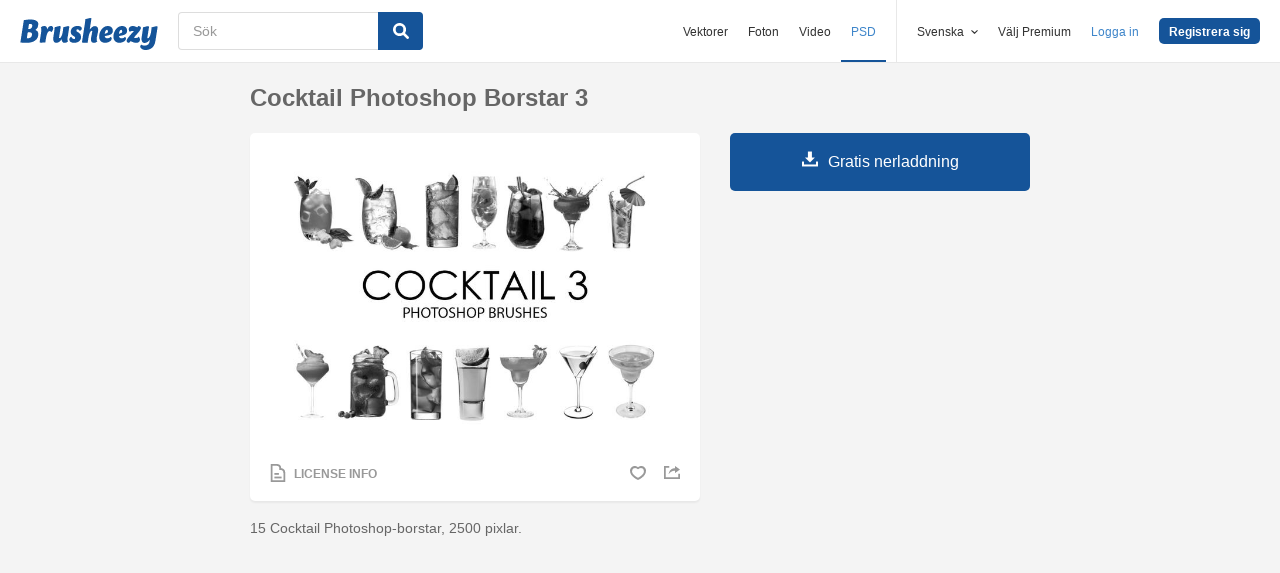

--- FILE ---
content_type: text/html; charset=utf-8
request_url: https://sv.brusheezy.com/borstar/61542-cocktail-photoshop-borstar-3
body_size: 34634
content:
<!DOCTYPE html>
<!--[if lt IE 7]>      <html lang="sv" xmlns:fb="http://developers.facebook.com/schema/" xmlns:og="http://opengraphprotocol.org/schema/" class="no-js lt-ie9 lt-ie8 lt-ie7"> <![endif]-->
<!--[if IE 7]>         <html lang="sv" xmlns:fb="http://developers.facebook.com/schema/" xmlns:og="http://opengraphprotocol.org/schema/" class="no-js lt-ie9 lt-ie8"> <![endif]-->
<!--[if IE 8]>         <html lang="sv" xmlns:fb="http://developers.facebook.com/schema/" xmlns:og="http://opengraphprotocol.org/schema/" class="no-js lt-ie9"> <![endif]-->
<!--[if IE 9]>         <html lang="sv" xmlns:fb="http://developers.facebook.com/schema/" xmlns:og="http://opengraphprotocol.org/schema/" class="no-js ie9"> <![endif]-->
<!--[if gt IE 9]><!--> <html lang="sv" xmlns:fb="http://developers.facebook.com/schema/" xmlns:og="http://opengraphprotocol.org/schema/" class="no-js"> <!--<![endif]-->
  <head>
	  <script type="text/javascript">window.country_code = "US";window.remote_ip_address = '18.188.4.185'</script>
        <link rel="alternate" href="https://www.brusheezy.com/brushes/61542-cocktail-photoshop-brushes-3" hreflang="en" />
    <link rel="alternate" href="https://es.brusheezy.com/cepillos/61542-cepillos-de-photoshop-cocktail-3" hreflang="es" />
    <link rel="alternate" href="https://pt.brusheezy.com/pinceis/61542-cocegas-de-fotos-do-cocktail-3" hreflang="pt-BR" />
    <link rel="alternate" href="https://de.brusheezy.com/bursten/61542-cocktail-photoshop-pinsel-3" hreflang="de" />
    <link rel="alternate" href="https://fr.brusheezy.com/pinceaux/61542-pinceaux-photoshop-3" hreflang="fr" />
    <link rel="alternate" href="https://nl.brusheezy.com/borstels/61542-cocktail-photoshop-penselen-3" hreflang="nl" />
    <link rel="alternate" href="https://sv.brusheezy.com/borstar/61542-cocktail-photoshop-borstar-3" hreflang="sv" />
    <link rel="alternate" href="https://www.brusheezy.com/brushes/61542-cocktail-photoshop-brushes-3" hreflang="x-default" />

    
    <link rel="dns-prefetch" href="//static.brusheezy.com">
    <meta charset="utf-8">
    <meta http-equiv="X-UA-Compatible" content="IE=edge,chrome=1">
<script>window.NREUM||(NREUM={});NREUM.info={"beacon":"bam.nr-data.net","errorBeacon":"bam.nr-data.net","licenseKey":"NRJS-e38a0a5d9f3d7a161d2","applicationID":"682498450","transactionName":"J1kMFkBaWF9cREoQVxdZFxBRUEccSl4KFQ==","queueTime":0,"applicationTime":147,"agent":""}</script>
<script>(window.NREUM||(NREUM={})).init={ajax:{deny_list:["bam.nr-data.net"]},feature_flags:["soft_nav"]};(window.NREUM||(NREUM={})).loader_config={licenseKey:"NRJS-e38a0a5d9f3d7a161d2",applicationID:"682498450",browserID:"682498528"};;/*! For license information please see nr-loader-rum-1.306.0.min.js.LICENSE.txt */
(()=>{var e,t,r={122:(e,t,r)=>{"use strict";r.d(t,{a:()=>i});var n=r(944);function i(e,t){try{if(!e||"object"!=typeof e)return(0,n.R)(3);if(!t||"object"!=typeof t)return(0,n.R)(4);const r=Object.create(Object.getPrototypeOf(t),Object.getOwnPropertyDescriptors(t)),a=0===Object.keys(r).length?e:r;for(let o in a)if(void 0!==e[o])try{if(null===e[o]){r[o]=null;continue}Array.isArray(e[o])&&Array.isArray(t[o])?r[o]=Array.from(new Set([...e[o],...t[o]])):"object"==typeof e[o]&&"object"==typeof t[o]?r[o]=i(e[o],t[o]):r[o]=e[o]}catch(e){r[o]||(0,n.R)(1,e)}return r}catch(e){(0,n.R)(2,e)}}},154:(e,t,r)=>{"use strict";r.d(t,{OF:()=>c,RI:()=>i,WN:()=>u,bv:()=>a,eN:()=>l,gm:()=>o,mw:()=>s,sb:()=>d});var n=r(863);const i="undefined"!=typeof window&&!!window.document,a="undefined"!=typeof WorkerGlobalScope&&("undefined"!=typeof self&&self instanceof WorkerGlobalScope&&self.navigator instanceof WorkerNavigator||"undefined"!=typeof globalThis&&globalThis instanceof WorkerGlobalScope&&globalThis.navigator instanceof WorkerNavigator),o=i?window:"undefined"!=typeof WorkerGlobalScope&&("undefined"!=typeof self&&self instanceof WorkerGlobalScope&&self||"undefined"!=typeof globalThis&&globalThis instanceof WorkerGlobalScope&&globalThis),s=Boolean("hidden"===o?.document?.visibilityState),c=/iPad|iPhone|iPod/.test(o.navigator?.userAgent),d=c&&"undefined"==typeof SharedWorker,u=((()=>{const e=o.navigator?.userAgent?.match(/Firefox[/\s](\d+\.\d+)/);Array.isArray(e)&&e.length>=2&&e[1]})(),Date.now()-(0,n.t)()),l=()=>"undefined"!=typeof PerformanceNavigationTiming&&o?.performance?.getEntriesByType("navigation")?.[0]?.responseStart},163:(e,t,r)=>{"use strict";r.d(t,{j:()=>E});var n=r(384),i=r(741);var a=r(555);r(860).K7.genericEvents;const o="experimental.resources",s="register",c=e=>{if(!e||"string"!=typeof e)return!1;try{document.createDocumentFragment().querySelector(e)}catch{return!1}return!0};var d=r(614),u=r(944),l=r(122);const f="[data-nr-mask]",g=e=>(0,l.a)(e,(()=>{const e={feature_flags:[],experimental:{allow_registered_children:!1,resources:!1},mask_selector:"*",block_selector:"[data-nr-block]",mask_input_options:{color:!1,date:!1,"datetime-local":!1,email:!1,month:!1,number:!1,range:!1,search:!1,tel:!1,text:!1,time:!1,url:!1,week:!1,textarea:!1,select:!1,password:!0}};return{ajax:{deny_list:void 0,block_internal:!0,enabled:!0,autoStart:!0},api:{get allow_registered_children(){return e.feature_flags.includes(s)||e.experimental.allow_registered_children},set allow_registered_children(t){e.experimental.allow_registered_children=t},duplicate_registered_data:!1},browser_consent_mode:{enabled:!1},distributed_tracing:{enabled:void 0,exclude_newrelic_header:void 0,cors_use_newrelic_header:void 0,cors_use_tracecontext_headers:void 0,allowed_origins:void 0},get feature_flags(){return e.feature_flags},set feature_flags(t){e.feature_flags=t},generic_events:{enabled:!0,autoStart:!0},harvest:{interval:30},jserrors:{enabled:!0,autoStart:!0},logging:{enabled:!0,autoStart:!0},metrics:{enabled:!0,autoStart:!0},obfuscate:void 0,page_action:{enabled:!0},page_view_event:{enabled:!0,autoStart:!0},page_view_timing:{enabled:!0,autoStart:!0},performance:{capture_marks:!1,capture_measures:!1,capture_detail:!0,resources:{get enabled(){return e.feature_flags.includes(o)||e.experimental.resources},set enabled(t){e.experimental.resources=t},asset_types:[],first_party_domains:[],ignore_newrelic:!0}},privacy:{cookies_enabled:!0},proxy:{assets:void 0,beacon:void 0},session:{expiresMs:d.wk,inactiveMs:d.BB},session_replay:{autoStart:!0,enabled:!1,preload:!1,sampling_rate:10,error_sampling_rate:100,collect_fonts:!1,inline_images:!1,fix_stylesheets:!0,mask_all_inputs:!0,get mask_text_selector(){return e.mask_selector},set mask_text_selector(t){c(t)?e.mask_selector="".concat(t,",").concat(f):""===t||null===t?e.mask_selector=f:(0,u.R)(5,t)},get block_class(){return"nr-block"},get ignore_class(){return"nr-ignore"},get mask_text_class(){return"nr-mask"},get block_selector(){return e.block_selector},set block_selector(t){c(t)?e.block_selector+=",".concat(t):""!==t&&(0,u.R)(6,t)},get mask_input_options(){return e.mask_input_options},set mask_input_options(t){t&&"object"==typeof t?e.mask_input_options={...t,password:!0}:(0,u.R)(7,t)}},session_trace:{enabled:!0,autoStart:!0},soft_navigations:{enabled:!0,autoStart:!0},spa:{enabled:!0,autoStart:!0},ssl:void 0,user_actions:{enabled:!0,elementAttributes:["id","className","tagName","type"]}}})());var p=r(154),m=r(324);let h=0;const v={buildEnv:m.F3,distMethod:m.Xs,version:m.xv,originTime:p.WN},b={consented:!1},y={appMetadata:{},get consented(){return this.session?.state?.consent||b.consented},set consented(e){b.consented=e},customTransaction:void 0,denyList:void 0,disabled:!1,harvester:void 0,isolatedBacklog:!1,isRecording:!1,loaderType:void 0,maxBytes:3e4,obfuscator:void 0,onerror:void 0,ptid:void 0,releaseIds:{},session:void 0,timeKeeper:void 0,registeredEntities:[],jsAttributesMetadata:{bytes:0},get harvestCount(){return++h}},_=e=>{const t=(0,l.a)(e,y),r=Object.keys(v).reduce((e,t)=>(e[t]={value:v[t],writable:!1,configurable:!0,enumerable:!0},e),{});return Object.defineProperties(t,r)};var w=r(701);const x=e=>{const t=e.startsWith("http");e+="/",r.p=t?e:"https://"+e};var S=r(836),k=r(241);const R={accountID:void 0,trustKey:void 0,agentID:void 0,licenseKey:void 0,applicationID:void 0,xpid:void 0},A=e=>(0,l.a)(e,R),T=new Set;function E(e,t={},r,o){let{init:s,info:c,loader_config:d,runtime:u={},exposed:l=!0}=t;if(!c){const e=(0,n.pV)();s=e.init,c=e.info,d=e.loader_config}e.init=g(s||{}),e.loader_config=A(d||{}),c.jsAttributes??={},p.bv&&(c.jsAttributes.isWorker=!0),e.info=(0,a.D)(c);const f=e.init,m=[c.beacon,c.errorBeacon];T.has(e.agentIdentifier)||(f.proxy.assets&&(x(f.proxy.assets),m.push(f.proxy.assets)),f.proxy.beacon&&m.push(f.proxy.beacon),e.beacons=[...m],function(e){const t=(0,n.pV)();Object.getOwnPropertyNames(i.W.prototype).forEach(r=>{const n=i.W.prototype[r];if("function"!=typeof n||"constructor"===n)return;let a=t[r];e[r]&&!1!==e.exposed&&"micro-agent"!==e.runtime?.loaderType&&(t[r]=(...t)=>{const n=e[r](...t);return a?a(...t):n})})}(e),(0,n.US)("activatedFeatures",w.B),e.runSoftNavOverSpa&&=!0===f.soft_navigations.enabled&&f.feature_flags.includes("soft_nav")),u.denyList=[...f.ajax.deny_list||[],...f.ajax.block_internal?m:[]],u.ptid=e.agentIdentifier,u.loaderType=r,e.runtime=_(u),T.has(e.agentIdentifier)||(e.ee=S.ee.get(e.agentIdentifier),e.exposed=l,(0,k.W)({agentIdentifier:e.agentIdentifier,drained:!!w.B?.[e.agentIdentifier],type:"lifecycle",name:"initialize",feature:void 0,data:e.config})),T.add(e.agentIdentifier)}},234:(e,t,r)=>{"use strict";r.d(t,{W:()=>a});var n=r(836),i=r(687);class a{constructor(e,t){this.agentIdentifier=e,this.ee=n.ee.get(e),this.featureName=t,this.blocked=!1}deregisterDrain(){(0,i.x3)(this.agentIdentifier,this.featureName)}}},241:(e,t,r)=>{"use strict";r.d(t,{W:()=>a});var n=r(154);const i="newrelic";function a(e={}){try{n.gm.dispatchEvent(new CustomEvent(i,{detail:e}))}catch(e){}}},261:(e,t,r)=>{"use strict";r.d(t,{$9:()=>d,BL:()=>s,CH:()=>g,Dl:()=>_,Fw:()=>y,PA:()=>h,Pl:()=>n,Pv:()=>k,Tb:()=>l,U2:()=>a,V1:()=>S,Wb:()=>x,bt:()=>b,cD:()=>v,d3:()=>w,dT:()=>c,eY:()=>p,fF:()=>f,hG:()=>i,k6:()=>o,nb:()=>m,o5:()=>u});const n="api-",i="addPageAction",a="addToTrace",o="addRelease",s="finished",c="interaction",d="log",u="noticeError",l="pauseReplay",f="recordCustomEvent",g="recordReplay",p="register",m="setApplicationVersion",h="setCurrentRouteName",v="setCustomAttribute",b="setErrorHandler",y="setPageViewName",_="setUserId",w="start",x="wrapLogger",S="measure",k="consent"},289:(e,t,r)=>{"use strict";r.d(t,{GG:()=>o,Qr:()=>c,sB:()=>s});var n=r(878),i=r(389);function a(){return"undefined"==typeof document||"complete"===document.readyState}function o(e,t){if(a())return e();const r=(0,i.J)(e),o=setInterval(()=>{a()&&(clearInterval(o),r())},500);(0,n.sp)("load",r,t)}function s(e){if(a())return e();(0,n.DD)("DOMContentLoaded",e)}function c(e){if(a())return e();(0,n.sp)("popstate",e)}},324:(e,t,r)=>{"use strict";r.d(t,{F3:()=>i,Xs:()=>a,xv:()=>n});const n="1.306.0",i="PROD",a="CDN"},374:(e,t,r)=>{r.nc=(()=>{try{return document?.currentScript?.nonce}catch(e){}return""})()},384:(e,t,r)=>{"use strict";r.d(t,{NT:()=>o,US:()=>u,Zm:()=>s,bQ:()=>d,dV:()=>c,pV:()=>l});var n=r(154),i=r(863),a=r(910);const o={beacon:"bam.nr-data.net",errorBeacon:"bam.nr-data.net"};function s(){return n.gm.NREUM||(n.gm.NREUM={}),void 0===n.gm.newrelic&&(n.gm.newrelic=n.gm.NREUM),n.gm.NREUM}function c(){let e=s();return e.o||(e.o={ST:n.gm.setTimeout,SI:n.gm.setImmediate||n.gm.setInterval,CT:n.gm.clearTimeout,XHR:n.gm.XMLHttpRequest,REQ:n.gm.Request,EV:n.gm.Event,PR:n.gm.Promise,MO:n.gm.MutationObserver,FETCH:n.gm.fetch,WS:n.gm.WebSocket},(0,a.i)(...Object.values(e.o))),e}function d(e,t){let r=s();r.initializedAgents??={},t.initializedAt={ms:(0,i.t)(),date:new Date},r.initializedAgents[e]=t}function u(e,t){s()[e]=t}function l(){return function(){let e=s();const t=e.info||{};e.info={beacon:o.beacon,errorBeacon:o.errorBeacon,...t}}(),function(){let e=s();const t=e.init||{};e.init={...t}}(),c(),function(){let e=s();const t=e.loader_config||{};e.loader_config={...t}}(),s()}},389:(e,t,r)=>{"use strict";function n(e,t=500,r={}){const n=r?.leading||!1;let i;return(...r)=>{n&&void 0===i&&(e.apply(this,r),i=setTimeout(()=>{i=clearTimeout(i)},t)),n||(clearTimeout(i),i=setTimeout(()=>{e.apply(this,r)},t))}}function i(e){let t=!1;return(...r)=>{t||(t=!0,e.apply(this,r))}}r.d(t,{J:()=>i,s:()=>n})},555:(e,t,r)=>{"use strict";r.d(t,{D:()=>s,f:()=>o});var n=r(384),i=r(122);const a={beacon:n.NT.beacon,errorBeacon:n.NT.errorBeacon,licenseKey:void 0,applicationID:void 0,sa:void 0,queueTime:void 0,applicationTime:void 0,ttGuid:void 0,user:void 0,account:void 0,product:void 0,extra:void 0,jsAttributes:{},userAttributes:void 0,atts:void 0,transactionName:void 0,tNamePlain:void 0};function o(e){try{return!!e.licenseKey&&!!e.errorBeacon&&!!e.applicationID}catch(e){return!1}}const s=e=>(0,i.a)(e,a)},566:(e,t,r)=>{"use strict";r.d(t,{LA:()=>s,bz:()=>o});var n=r(154);const i="xxxxxxxx-xxxx-4xxx-yxxx-xxxxxxxxxxxx";function a(e,t){return e?15&e[t]:16*Math.random()|0}function o(){const e=n.gm?.crypto||n.gm?.msCrypto;let t,r=0;return e&&e.getRandomValues&&(t=e.getRandomValues(new Uint8Array(30))),i.split("").map(e=>"x"===e?a(t,r++).toString(16):"y"===e?(3&a()|8).toString(16):e).join("")}function s(e){const t=n.gm?.crypto||n.gm?.msCrypto;let r,i=0;t&&t.getRandomValues&&(r=t.getRandomValues(new Uint8Array(e)));const o=[];for(var s=0;s<e;s++)o.push(a(r,i++).toString(16));return o.join("")}},606:(e,t,r)=>{"use strict";r.d(t,{i:()=>a});var n=r(908);a.on=o;var i=a.handlers={};function a(e,t,r,a){o(a||n.d,i,e,t,r)}function o(e,t,r,i,a){a||(a="feature"),e||(e=n.d);var o=t[a]=t[a]||{};(o[r]=o[r]||[]).push([e,i])}},607:(e,t,r)=>{"use strict";r.d(t,{W:()=>n});const n=(0,r(566).bz)()},614:(e,t,r)=>{"use strict";r.d(t,{BB:()=>o,H3:()=>n,g:()=>d,iL:()=>c,tS:()=>s,uh:()=>i,wk:()=>a});const n="NRBA",i="SESSION",a=144e5,o=18e5,s={STARTED:"session-started",PAUSE:"session-pause",RESET:"session-reset",RESUME:"session-resume",UPDATE:"session-update"},c={SAME_TAB:"same-tab",CROSS_TAB:"cross-tab"},d={OFF:0,FULL:1,ERROR:2}},630:(e,t,r)=>{"use strict";r.d(t,{T:()=>n});const n=r(860).K7.pageViewEvent},646:(e,t,r)=>{"use strict";r.d(t,{y:()=>n});class n{constructor(e){this.contextId=e}}},687:(e,t,r)=>{"use strict";r.d(t,{Ak:()=>d,Ze:()=>f,x3:()=>u});var n=r(241),i=r(836),a=r(606),o=r(860),s=r(646);const c={};function d(e,t){const r={staged:!1,priority:o.P3[t]||0};l(e),c[e].get(t)||c[e].set(t,r)}function u(e,t){e&&c[e]&&(c[e].get(t)&&c[e].delete(t),p(e,t,!1),c[e].size&&g(e))}function l(e){if(!e)throw new Error("agentIdentifier required");c[e]||(c[e]=new Map)}function f(e="",t="feature",r=!1){if(l(e),!e||!c[e].get(t)||r)return p(e,t);c[e].get(t).staged=!0,g(e)}function g(e){const t=Array.from(c[e]);t.every(([e,t])=>t.staged)&&(t.sort((e,t)=>e[1].priority-t[1].priority),t.forEach(([t])=>{c[e].delete(t),p(e,t)}))}function p(e,t,r=!0){const o=e?i.ee.get(e):i.ee,c=a.i.handlers;if(!o.aborted&&o.backlog&&c){if((0,n.W)({agentIdentifier:e,type:"lifecycle",name:"drain",feature:t}),r){const e=o.backlog[t],r=c[t];if(r){for(let t=0;e&&t<e.length;++t)m(e[t],r);Object.entries(r).forEach(([e,t])=>{Object.values(t||{}).forEach(t=>{t[0]?.on&&t[0]?.context()instanceof s.y&&t[0].on(e,t[1])})})}}o.isolatedBacklog||delete c[t],o.backlog[t]=null,o.emit("drain-"+t,[])}}function m(e,t){var r=e[1];Object.values(t[r]||{}).forEach(t=>{var r=e[0];if(t[0]===r){var n=t[1],i=e[3],a=e[2];n.apply(i,a)}})}},699:(e,t,r)=>{"use strict";r.d(t,{It:()=>a,KC:()=>s,No:()=>i,qh:()=>o});var n=r(860);const i=16e3,a=1e6,o="SESSION_ERROR",s={[n.K7.logging]:!0,[n.K7.genericEvents]:!1,[n.K7.jserrors]:!1,[n.K7.ajax]:!1}},701:(e,t,r)=>{"use strict";r.d(t,{B:()=>a,t:()=>o});var n=r(241);const i=new Set,a={};function o(e,t){const r=t.agentIdentifier;a[r]??={},e&&"object"==typeof e&&(i.has(r)||(t.ee.emit("rumresp",[e]),a[r]=e,i.add(r),(0,n.W)({agentIdentifier:r,loaded:!0,drained:!0,type:"lifecycle",name:"load",feature:void 0,data:e})))}},741:(e,t,r)=>{"use strict";r.d(t,{W:()=>a});var n=r(944),i=r(261);class a{#e(e,...t){if(this[e]!==a.prototype[e])return this[e](...t);(0,n.R)(35,e)}addPageAction(e,t){return this.#e(i.hG,e,t)}register(e){return this.#e(i.eY,e)}recordCustomEvent(e,t){return this.#e(i.fF,e,t)}setPageViewName(e,t){return this.#e(i.Fw,e,t)}setCustomAttribute(e,t,r){return this.#e(i.cD,e,t,r)}noticeError(e,t){return this.#e(i.o5,e,t)}setUserId(e){return this.#e(i.Dl,e)}setApplicationVersion(e){return this.#e(i.nb,e)}setErrorHandler(e){return this.#e(i.bt,e)}addRelease(e,t){return this.#e(i.k6,e,t)}log(e,t){return this.#e(i.$9,e,t)}start(){return this.#e(i.d3)}finished(e){return this.#e(i.BL,e)}recordReplay(){return this.#e(i.CH)}pauseReplay(){return this.#e(i.Tb)}addToTrace(e){return this.#e(i.U2,e)}setCurrentRouteName(e){return this.#e(i.PA,e)}interaction(e){return this.#e(i.dT,e)}wrapLogger(e,t,r){return this.#e(i.Wb,e,t,r)}measure(e,t){return this.#e(i.V1,e,t)}consent(e){return this.#e(i.Pv,e)}}},782:(e,t,r)=>{"use strict";r.d(t,{T:()=>n});const n=r(860).K7.pageViewTiming},836:(e,t,r)=>{"use strict";r.d(t,{P:()=>s,ee:()=>c});var n=r(384),i=r(990),a=r(646),o=r(607);const s="nr@context:".concat(o.W),c=function e(t,r){var n={},o={},u={},l=!1;try{l=16===r.length&&d.initializedAgents?.[r]?.runtime.isolatedBacklog}catch(e){}var f={on:p,addEventListener:p,removeEventListener:function(e,t){var r=n[e];if(!r)return;for(var i=0;i<r.length;i++)r[i]===t&&r.splice(i,1)},emit:function(e,r,n,i,a){!1!==a&&(a=!0);if(c.aborted&&!i)return;t&&a&&t.emit(e,r,n);var s=g(n);m(e).forEach(e=>{e.apply(s,r)});var d=v()[o[e]];d&&d.push([f,e,r,s]);return s},get:h,listeners:m,context:g,buffer:function(e,t){const r=v();if(t=t||"feature",f.aborted)return;Object.entries(e||{}).forEach(([e,n])=>{o[n]=t,t in r||(r[t]=[])})},abort:function(){f._aborted=!0,Object.keys(f.backlog).forEach(e=>{delete f.backlog[e]})},isBuffering:function(e){return!!v()[o[e]]},debugId:r,backlog:l?{}:t&&"object"==typeof t.backlog?t.backlog:{},isolatedBacklog:l};return Object.defineProperty(f,"aborted",{get:()=>{let e=f._aborted||!1;return e||(t&&(e=t.aborted),e)}}),f;function g(e){return e&&e instanceof a.y?e:e?(0,i.I)(e,s,()=>new a.y(s)):new a.y(s)}function p(e,t){n[e]=m(e).concat(t)}function m(e){return n[e]||[]}function h(t){return u[t]=u[t]||e(f,t)}function v(){return f.backlog}}(void 0,"globalEE"),d=(0,n.Zm)();d.ee||(d.ee=c)},843:(e,t,r)=>{"use strict";r.d(t,{G:()=>a,u:()=>i});var n=r(878);function i(e,t=!1,r,i){(0,n.DD)("visibilitychange",function(){if(t)return void("hidden"===document.visibilityState&&e());e(document.visibilityState)},r,i)}function a(e,t,r){(0,n.sp)("pagehide",e,t,r)}},860:(e,t,r)=>{"use strict";r.d(t,{$J:()=>u,K7:()=>c,P3:()=>d,XX:()=>i,Yy:()=>s,df:()=>a,qY:()=>n,v4:()=>o});const n="events",i="jserrors",a="browser/blobs",o="rum",s="browser/logs",c={ajax:"ajax",genericEvents:"generic_events",jserrors:i,logging:"logging",metrics:"metrics",pageAction:"page_action",pageViewEvent:"page_view_event",pageViewTiming:"page_view_timing",sessionReplay:"session_replay",sessionTrace:"session_trace",softNav:"soft_navigations",spa:"spa"},d={[c.pageViewEvent]:1,[c.pageViewTiming]:2,[c.metrics]:3,[c.jserrors]:4,[c.spa]:5,[c.ajax]:6,[c.sessionTrace]:7,[c.softNav]:8,[c.sessionReplay]:9,[c.logging]:10,[c.genericEvents]:11},u={[c.pageViewEvent]:o,[c.pageViewTiming]:n,[c.ajax]:n,[c.spa]:n,[c.softNav]:n,[c.metrics]:i,[c.jserrors]:i,[c.sessionTrace]:a,[c.sessionReplay]:a,[c.logging]:s,[c.genericEvents]:"ins"}},863:(e,t,r)=>{"use strict";function n(){return Math.floor(performance.now())}r.d(t,{t:()=>n})},878:(e,t,r)=>{"use strict";function n(e,t){return{capture:e,passive:!1,signal:t}}function i(e,t,r=!1,i){window.addEventListener(e,t,n(r,i))}function a(e,t,r=!1,i){document.addEventListener(e,t,n(r,i))}r.d(t,{DD:()=>a,jT:()=>n,sp:()=>i})},908:(e,t,r)=>{"use strict";r.d(t,{d:()=>n,p:()=>i});var n=r(836).ee.get("handle");function i(e,t,r,i,a){a?(a.buffer([e],i),a.emit(e,t,r)):(n.buffer([e],i),n.emit(e,t,r))}},910:(e,t,r)=>{"use strict";r.d(t,{i:()=>a});var n=r(944);const i=new Map;function a(...e){return e.every(e=>{if(i.has(e))return i.get(e);const t="function"==typeof e?e.toString():"",r=t.includes("[native code]"),a=t.includes("nrWrapper");return r||a||(0,n.R)(64,e?.name||t),i.set(e,r),r})}},944:(e,t,r)=>{"use strict";r.d(t,{R:()=>i});var n=r(241);function i(e,t){"function"==typeof console.debug&&(console.debug("New Relic Warning: https://github.com/newrelic/newrelic-browser-agent/blob/main/docs/warning-codes.md#".concat(e),t),(0,n.W)({agentIdentifier:null,drained:null,type:"data",name:"warn",feature:"warn",data:{code:e,secondary:t}}))}},969:(e,t,r)=>{"use strict";r.d(t,{TZ:()=>n,XG:()=>s,rs:()=>i,xV:()=>o,z_:()=>a});const n=r(860).K7.metrics,i="sm",a="cm",o="storeSupportabilityMetrics",s="storeEventMetrics"},990:(e,t,r)=>{"use strict";r.d(t,{I:()=>i});var n=Object.prototype.hasOwnProperty;function i(e,t,r){if(n.call(e,t))return e[t];var i=r();if(Object.defineProperty&&Object.keys)try{return Object.defineProperty(e,t,{value:i,writable:!0,enumerable:!1}),i}catch(e){}return e[t]=i,i}}},n={};function i(e){var t=n[e];if(void 0!==t)return t.exports;var a=n[e]={exports:{}};return r[e](a,a.exports,i),a.exports}i.m=r,i.d=(e,t)=>{for(var r in t)i.o(t,r)&&!i.o(e,r)&&Object.defineProperty(e,r,{enumerable:!0,get:t[r]})},i.f={},i.e=e=>Promise.all(Object.keys(i.f).reduce((t,r)=>(i.f[r](e,t),t),[])),i.u=e=>"nr-rum-1.306.0.min.js",i.o=(e,t)=>Object.prototype.hasOwnProperty.call(e,t),e={},t="NRBA-1.306.0.PROD:",i.l=(r,n,a,o)=>{if(e[r])e[r].push(n);else{var s,c;if(void 0!==a)for(var d=document.getElementsByTagName("script"),u=0;u<d.length;u++){var l=d[u];if(l.getAttribute("src")==r||l.getAttribute("data-webpack")==t+a){s=l;break}}if(!s){c=!0;var f={296:"sha512-XHJAyYwsxAD4jnOFenBf2aq49/pv28jKOJKs7YGQhagYYI2Zk8nHflZPdd7WiilkmEkgIZQEFX4f1AJMoyzKwA=="};(s=document.createElement("script")).charset="utf-8",i.nc&&s.setAttribute("nonce",i.nc),s.setAttribute("data-webpack",t+a),s.src=r,0!==s.src.indexOf(window.location.origin+"/")&&(s.crossOrigin="anonymous"),f[o]&&(s.integrity=f[o])}e[r]=[n];var g=(t,n)=>{s.onerror=s.onload=null,clearTimeout(p);var i=e[r];if(delete e[r],s.parentNode&&s.parentNode.removeChild(s),i&&i.forEach(e=>e(n)),t)return t(n)},p=setTimeout(g.bind(null,void 0,{type:"timeout",target:s}),12e4);s.onerror=g.bind(null,s.onerror),s.onload=g.bind(null,s.onload),c&&document.head.appendChild(s)}},i.r=e=>{"undefined"!=typeof Symbol&&Symbol.toStringTag&&Object.defineProperty(e,Symbol.toStringTag,{value:"Module"}),Object.defineProperty(e,"__esModule",{value:!0})},i.p="https://js-agent.newrelic.com/",(()=>{var e={374:0,840:0};i.f.j=(t,r)=>{var n=i.o(e,t)?e[t]:void 0;if(0!==n)if(n)r.push(n[2]);else{var a=new Promise((r,i)=>n=e[t]=[r,i]);r.push(n[2]=a);var o=i.p+i.u(t),s=new Error;i.l(o,r=>{if(i.o(e,t)&&(0!==(n=e[t])&&(e[t]=void 0),n)){var a=r&&("load"===r.type?"missing":r.type),o=r&&r.target&&r.target.src;s.message="Loading chunk "+t+" failed: ("+a+": "+o+")",s.name="ChunkLoadError",s.type=a,s.request=o,n[1](s)}},"chunk-"+t,t)}};var t=(t,r)=>{var n,a,[o,s,c]=r,d=0;if(o.some(t=>0!==e[t])){for(n in s)i.o(s,n)&&(i.m[n]=s[n]);if(c)c(i)}for(t&&t(r);d<o.length;d++)a=o[d],i.o(e,a)&&e[a]&&e[a][0](),e[a]=0},r=self["webpackChunk:NRBA-1.306.0.PROD"]=self["webpackChunk:NRBA-1.306.0.PROD"]||[];r.forEach(t.bind(null,0)),r.push=t.bind(null,r.push.bind(r))})(),(()=>{"use strict";i(374);var e=i(566),t=i(741);class r extends t.W{agentIdentifier=(0,e.LA)(16)}var n=i(860);const a=Object.values(n.K7);var o=i(163);var s=i(908),c=i(863),d=i(261),u=i(241),l=i(944),f=i(701),g=i(969);function p(e,t,i,a){const o=a||i;!o||o[e]&&o[e]!==r.prototype[e]||(o[e]=function(){(0,s.p)(g.xV,["API/"+e+"/called"],void 0,n.K7.metrics,i.ee),(0,u.W)({agentIdentifier:i.agentIdentifier,drained:!!f.B?.[i.agentIdentifier],type:"data",name:"api",feature:d.Pl+e,data:{}});try{return t.apply(this,arguments)}catch(e){(0,l.R)(23,e)}})}function m(e,t,r,n,i){const a=e.info;null===r?delete a.jsAttributes[t]:a.jsAttributes[t]=r,(i||null===r)&&(0,s.p)(d.Pl+n,[(0,c.t)(),t,r],void 0,"session",e.ee)}var h=i(687),v=i(234),b=i(289),y=i(154),_=i(384);const w=e=>y.RI&&!0===e?.privacy.cookies_enabled;function x(e){return!!(0,_.dV)().o.MO&&w(e)&&!0===e?.session_trace.enabled}var S=i(389),k=i(699);class R extends v.W{constructor(e,t){super(e.agentIdentifier,t),this.agentRef=e,this.abortHandler=void 0,this.featAggregate=void 0,this.loadedSuccessfully=void 0,this.onAggregateImported=new Promise(e=>{this.loadedSuccessfully=e}),this.deferred=Promise.resolve(),!1===e.init[this.featureName].autoStart?this.deferred=new Promise((t,r)=>{this.ee.on("manual-start-all",(0,S.J)(()=>{(0,h.Ak)(e.agentIdentifier,this.featureName),t()}))}):(0,h.Ak)(e.agentIdentifier,t)}importAggregator(e,t,r={}){if(this.featAggregate)return;const n=async()=>{let n;await this.deferred;try{if(w(e.init)){const{setupAgentSession:t}=await i.e(296).then(i.bind(i,305));n=t(e)}}catch(e){(0,l.R)(20,e),this.ee.emit("internal-error",[e]),(0,s.p)(k.qh,[e],void 0,this.featureName,this.ee)}try{if(!this.#t(this.featureName,n,e.init))return(0,h.Ze)(this.agentIdentifier,this.featureName),void this.loadedSuccessfully(!1);const{Aggregate:i}=await t();this.featAggregate=new i(e,r),e.runtime.harvester.initializedAggregates.push(this.featAggregate),this.loadedSuccessfully(!0)}catch(e){(0,l.R)(34,e),this.abortHandler?.(),(0,h.Ze)(this.agentIdentifier,this.featureName,!0),this.loadedSuccessfully(!1),this.ee&&this.ee.abort()}};y.RI?(0,b.GG)(()=>n(),!0):n()}#t(e,t,r){if(this.blocked)return!1;switch(e){case n.K7.sessionReplay:return x(r)&&!!t;case n.K7.sessionTrace:return!!t;default:return!0}}}var A=i(630),T=i(614);class E extends R{static featureName=A.T;constructor(e){var t;super(e,A.T),this.setupInspectionEvents(e.agentIdentifier),t=e,p(d.Fw,function(e,r){"string"==typeof e&&("/"!==e.charAt(0)&&(e="/"+e),t.runtime.customTransaction=(r||"http://custom.transaction")+e,(0,s.p)(d.Pl+d.Fw,[(0,c.t)()],void 0,void 0,t.ee))},t),this.importAggregator(e,()=>i.e(296).then(i.bind(i,943)))}setupInspectionEvents(e){const t=(t,r)=>{t&&(0,u.W)({agentIdentifier:e,timeStamp:t.timeStamp,loaded:"complete"===t.target.readyState,type:"window",name:r,data:t.target.location+""})};(0,b.sB)(e=>{t(e,"DOMContentLoaded")}),(0,b.GG)(e=>{t(e,"load")}),(0,b.Qr)(e=>{t(e,"navigate")}),this.ee.on(T.tS.UPDATE,(t,r)=>{(0,u.W)({agentIdentifier:e,type:"lifecycle",name:"session",data:r})})}}var N=i(843),I=i(782);class j extends R{static featureName=I.T;constructor(e){super(e,I.T),y.RI&&((0,N.u)(()=>(0,s.p)("docHidden",[(0,c.t)()],void 0,I.T,this.ee),!0),(0,N.G)(()=>(0,s.p)("winPagehide",[(0,c.t)()],void 0,I.T,this.ee)),this.importAggregator(e,()=>i.e(296).then(i.bind(i,117))))}}class P extends R{static featureName=g.TZ;constructor(e){super(e,g.TZ),y.RI&&document.addEventListener("securitypolicyviolation",e=>{(0,s.p)(g.xV,["Generic/CSPViolation/Detected"],void 0,this.featureName,this.ee)}),this.importAggregator(e,()=>i.e(296).then(i.bind(i,623)))}}new class extends r{constructor(e){var t;(super(),y.gm)?(this.features={},(0,_.bQ)(this.agentIdentifier,this),this.desiredFeatures=new Set(e.features||[]),this.desiredFeatures.add(E),this.runSoftNavOverSpa=[...this.desiredFeatures].some(e=>e.featureName===n.K7.softNav),(0,o.j)(this,e,e.loaderType||"agent"),t=this,p(d.cD,function(e,r,n=!1){if("string"==typeof e){if(["string","number","boolean"].includes(typeof r)||null===r)return m(t,e,r,d.cD,n);(0,l.R)(40,typeof r)}else(0,l.R)(39,typeof e)},t),function(e){p(d.Dl,function(t){if("string"==typeof t||null===t)return m(e,"enduser.id",t,d.Dl,!0);(0,l.R)(41,typeof t)},e)}(this),function(e){p(d.nb,function(t){if("string"==typeof t||null===t)return m(e,"application.version",t,d.nb,!1);(0,l.R)(42,typeof t)},e)}(this),function(e){p(d.d3,function(){e.ee.emit("manual-start-all")},e)}(this),function(e){p(d.Pv,function(t=!0){if("boolean"==typeof t){if((0,s.p)(d.Pl+d.Pv,[t],void 0,"session",e.ee),e.runtime.consented=t,t){const t=e.features.page_view_event;t.onAggregateImported.then(e=>{const r=t.featAggregate;e&&!r.sentRum&&r.sendRum()})}}else(0,l.R)(65,typeof t)},e)}(this),this.run()):(0,l.R)(21)}get config(){return{info:this.info,init:this.init,loader_config:this.loader_config,runtime:this.runtime}}get api(){return this}run(){try{const e=function(e){const t={};return a.forEach(r=>{t[r]=!!e[r]?.enabled}),t}(this.init),t=[...this.desiredFeatures];t.sort((e,t)=>n.P3[e.featureName]-n.P3[t.featureName]),t.forEach(t=>{if(!e[t.featureName]&&t.featureName!==n.K7.pageViewEvent)return;if(this.runSoftNavOverSpa&&t.featureName===n.K7.spa)return;if(!this.runSoftNavOverSpa&&t.featureName===n.K7.softNav)return;const r=function(e){switch(e){case n.K7.ajax:return[n.K7.jserrors];case n.K7.sessionTrace:return[n.K7.ajax,n.K7.pageViewEvent];case n.K7.sessionReplay:return[n.K7.sessionTrace];case n.K7.pageViewTiming:return[n.K7.pageViewEvent];default:return[]}}(t.featureName).filter(e=>!(e in this.features));r.length>0&&(0,l.R)(36,{targetFeature:t.featureName,missingDependencies:r}),this.features[t.featureName]=new t(this)})}catch(e){(0,l.R)(22,e);for(const e in this.features)this.features[e].abortHandler?.();const t=(0,_.Zm)();delete t.initializedAgents[this.agentIdentifier]?.features,delete this.sharedAggregator;return t.ee.get(this.agentIdentifier).abort(),!1}}}({features:[E,j,P],loaderType:"lite"})})()})();</script>
    <meta name="viewport" content="width=device-width, initial-scale=1.0, minimum-scale=1.0" />
    <title>Cocktail Photoshop Borstar 3 - Gratis Photoshop-borstar hos Brusheezy!</title>
<meta content="Photoshop penslar - Brusheezy är en ENORM samling av Photoshop-penslar, Photoshop mönster, texturer, (PSDer,) händelser, former, stilar och skalor som man kan ladda ner och dela!" name="description" />
<meta content="brusheezy" name="twitter:site" />
<meta content="brusheezy" name="twitter:creator" />
<meta content="summary_large_image" name="twitter:card" />
<meta content="https://static.brusheezy.com/system/resources/previews/000/061/542/original/cocktail-photoshop-brushes-3.jpg" name="twitter:image" />
<meta content="Brusheezy" property="og:site_name" />
<meta content="Cocktail Photoshop Borstar 3" property="og:title" />
<meta content="https://sv.brusheezy.com/borstar/61542-cocktail-photoshop-borstar-3" property="og:url" />
<meta content="sv_SE" property="og:locale" />
<meta content="en_US" property="og:locale:alternate" />
<meta content="de_DE" property="og:locale:alternate" />
<meta content="es_ES" property="og:locale:alternate" />
<meta content="fr_FR" property="og:locale:alternate" />
<meta content="nl_NL" property="og:locale:alternate" />
<meta content="pt_BR" property="og:locale:alternate" />
<meta content="https://static.brusheezy.com/system/resources/previews/000/061/542/original/cocktail-photoshop-brushes-3.jpg" property="og:image" />
    <link href="/favicon.ico" rel="shortcut icon"></link><link href="/favicon.png" rel="icon" sizes="48x48" type="image/png"></link><link href="/apple-touch-icon-precomposed.png" rel="apple-touch-icon-precomposed"></link>
    <link href="https://maxcdn.bootstrapcdn.com/font-awesome/4.6.3/css/font-awesome.min.css" media="screen" rel="stylesheet" type="text/css" />
    <script src="https://static.brusheezy.com/assets/modernizr.custom.83825-93372fb200ead74f1d44254d993c5440.js" type="text/javascript"></script>
    <link href="https://static.brusheezy.com/assets/application-e6fc89b3e1f8c6290743690971644994.css" media="screen" rel="stylesheet" type="text/css" />
    <link href="https://static.brusheezy.com/assets/print-ac38768f09270df2214d2c500c647adc.css" media="print" rel="stylesheet" type="text/css" />
    <link href="https://feeds.feedburner.com/eezyinc/brusheezy-images" rel="alternate" title="RSS" type="application/rss+xml" />

        <link rel="canonical" href="https://sv.brusheezy.com/borstar/61542-cocktail-photoshop-borstar-3">


    <meta content="authenticity_token" name="csrf-param" />
<meta content="HrOqizymFYI0wpqi7HOXE2hKrexiU9aJAG2oQndotGY=" name="csrf-token" />
    <!-- Begin TextBlock "HTML - Head" -->
<meta name="google-site-verification" content="pfGHD8M12iD8MZoiUsSycicUuSitnj2scI2cB_MvoYw" />
<meta name="google-site-verification" content="b4_frnI9j9l6Hs7d1QntimjvrZOtJ8x8ykl7RfeJS2Y" />
<meta name="tinfoil-site-verification" content="6d4a376b35cc11699dd86a787c7b5ae10b5c70f0" />
<meta name="msvalidate.01" content="9E7A3F56C01FB9B69FCDD1FBD287CAE4" />
<meta name="p:domain_verify" content="e95f03b955f8191de30e476f8527821e"/>
<meta property="fb:page_id" content="111431139680" />
<meta name="google" content="nositelinkssearchbox" />
<meta name="referrer" content="unsafe-url" />
<!--<script type="text/javascript" src="http://api.xeezy.com/api.min.js"></script>-->
<!--<script async src="//cdn-s2s.buysellads.net/pub/brusheezy.js" data-cfasync="false"></script>-->
<link href="https://plus.google.com/116840303500574370724" rel="publisher" />

<script>
  var iStockCoupon = { 
    // --- ADMIN CONIG----
    Code: 'EEZYOFF14', 
    Message: 'Hurry! Offer Expires 10/31/2013',
    // -------------------

    showPopup: function() {
      var win = window.open("", "istock-sale", "width=520,height=320");
      var wrap = win.document.createElement('div'); 
      wrap.setAttribute('class', 'sale-wrapper');
      
      var logo = win.document.createElement('img');
      logo.setAttribute('src', '//static.vecteezy.com/system/assets/asset_files/000/000/171/original/new-istock-logo.jpg');
      wrap.appendChild(logo);
      
      var code = win.document.createElement('div');
      code.setAttribute('class','code');
      code.appendChild(win.document.createTextNode(iStockCoupon.Code));
      wrap.appendChild(code);
      
      var expires = win.document.createElement('div');
      expires.setAttribute('class','expire');
      expires.appendChild(win.document.createTextNode(iStockCoupon.Message));
      wrap.appendChild(expires);
      
      var close = win.document.createElement('a');
      close.setAttribute('href', '#');
      close.appendChild(win.document.createTextNode('Close Window'));
      wrap.appendChild(close);
      
      var style = win.document.createElement('style');
      close.setAttribute('onclick', 'window.close()');
  
      style.appendChild(win.document.createTextNode("a{margin-top: 40px;display:block;font-size:12px;color:rgb(73,149,203);text-decoration:none;} .expire{margin-top:16px;color: rgb(81,81,81);font-size:24px;} .code{margin-top:20px;font-size:50px;font-weight:700;text-transform:uppercase;} img{margin-top:44px;} body{padding:0;margin:0;text-align:center;font-family:sans-serif;} .sale-wrapper{height:288px;border:16px solid #a1a1a1;}"));
      win.document.body.appendChild(style);
      win.document.body.appendChild(wrap);        
    },
  };

</script>
<script src="https://cdn.optimizely.com/js/168948327.js"></script>

<script>var AdminHideEezyPremiumPopup = false</script>
<!-- TradeDoubler site verification 2802548 -->



<!-- End TextBlock "HTML - Head" -->
      <link href="https://static.brusheezy.com/assets/resource-show-090e629f8c47746d2d8ac3af6444ea40.css" media="screen" rel="stylesheet" type="text/css" />
  <script type="text/javascript">
    var is_show_page = true;
  </script>

  <script type="text/javascript">
      var resource_id = 61542;
      var custom_vert_text = "ingen";
  </script>

      <div hidden itemprop="image" itemscope itemtype="http://schema.org/ImageObject">

        <meta itemprop="author" content="Artistmef">


        <meta itemprop="datePublished" content="2018-01-11">

      <meta itemprop="thumbnailUrl" content="https://static.brusheezy.com/system/resources/thumbnails/000/061/542/original/Prev_3.jpg">
      <meta itemprop="name" content="Cocktail Photoshop Borstar 3" />
      <meta itemprop="description" content="15 Cocktail Photoshop-borstar, 2500 pixlar.">
        <meta itemprop="contentUrl" content="https://static.brusheezy.com/system/resources/previews/000/061/542/original/cocktail-photoshop-brushes-3.jpg">
    </div>
  <link href="https://static.brusheezy.com/assets/resources/download_ad/download_ad_modal-1321ec8bcc15ba850988879cb0d3a09e.css" media="screen" rel="stylesheet" type="text/css" />


    <script type="application/ld+json">
      {
        "@context": "http://schema.org",
        "@type": "WebSite",
        "name": "brusheezy",
        "url": "https://www.brusheezy.com"
      }
   </script>

    <script type="application/ld+json">
      {
      "@context": "http://schema.org",
      "@type": "Organization",
      "url": "https://www.brusheezy.com",
      "logo": "https://static.brusheezy.com/assets/structured_data/brusheezy-logo-63a0370ba72197d03d41c8ee2a3fe30d.svg",
      "sameAs": [
        "https://www.facebook.com/brusheezy",
        "https://twitter.com/brusheezy",
        "https://pinterest.com/brusheezy/",
        "https://www.youtube.com/EezyInc",
        "https://instagram.com/eezy/",
        "https://www.snapchat.com/add/eezy",
        "https://google.com/+brusheezy"
      ]
     }
    </script>

    <script src="https://static.brusheezy.com/assets/sp-32e34cb9c56d3cd62718aba7a1338855.js" type="text/javascript"></script>
<script type="text/javascript">
  document.addEventListener('DOMContentLoaded', function() {
    snowplow('newTracker', 'sp', 'a.vecteezy.com', {
      appId: 'brusheezy_production',
      discoverRootDomain: true,
      eventMethod: 'beacon',
      cookieSameSite: 'Lax',
      context: {
        webPage: true,
        performanceTiming: true,
        gaCookies: true,
        geolocation: false
      }
    });
    snowplow('setUserIdFromCookie', 'rollout');
    snowplow('enableActivityTracking', {minimumVisitLength: 10, heartbeatDelay: 10});
    snowplow('enableLinkClickTracking');
    snowplow('trackPageView');
  });
</script>

  </head>

  <body class="proper-sticky-ads   fullwidth flex  redesign-layout resources-show"
        data-site="brusheezy">
    
<link rel="preconnect" href="https://a.pub.network/" crossorigin />
<link rel="preconnect" href="https://b.pub.network/" crossorigin />
<link rel="preconnect" href="https://c.pub.network/" crossorigin />
<link rel="preconnect" href="https://d.pub.network/" crossorigin />
<link rel="preconnect" href="https://c.amazon-adsystem.com" crossorigin />
<link rel="preconnect" href="https://s.amazon-adsystem.com" crossorigin />
<link rel="preconnect" href="https://secure.quantserve.com/" crossorigin />
<link rel="preconnect" href="https://rules.quantcount.com/" crossorigin />
<link rel="preconnect" href="https://pixel.quantserve.com/" crossorigin />
<link rel="preconnect" href="https://btloader.com/" crossorigin />
<link rel="preconnect" href="https://api.btloader.com/" crossorigin />
<link rel="preconnect" href="https://confiant-integrations.global.ssl.fastly.net" crossorigin />
<link rel="stylesheet" href="https://a.pub.network/brusheezy-com/cls.css">
<script data-cfasync="false" type="text/javascript">
  var freestar = freestar || {};
  freestar.queue = freestar.queue || [];
  freestar.config = freestar.config || {};
  freestar.config.enabled_slots = [];
  freestar.initCallback = function () { (freestar.config.enabled_slots.length === 0) ? freestar.initCallbackCalled = false : freestar.newAdSlots(freestar.config.enabled_slots) }
</script>
<script src="https://a.pub.network/brusheezy-com/pubfig.min.js" data-cfasync="false" async></script>
<style>
.fs-sticky-footer {
  background: rgba(247, 247, 247, 0.9) !important;
}
</style>
<!-- Tag ID: brusheezy_1x1_bouncex -->
<div align="center" id="brusheezy_1x1_bouncex">
 <script data-cfasync="false" type="text/javascript">
  freestar.config.enabled_slots.push({ placementName: "brusheezy_1x1_bouncex", slotId: "brusheezy_1x1_bouncex" });
 </script>
</div>


      <script src="https://static.brusheezy.com/assets/partner-service-v3-b8d5668d95732f2d5a895618bbc192d0.js" type="text/javascript"></script>

<script type="text/javascript">
  window.partnerService = new window.PartnerService({
    baseUrl: 'https://p.sa7eer.com',
    site: 'brusheezy',
    contentType: "vector",
    locale: 'sv',
    controllerName: 'resources',
    pageviewGuid: '7628761c-fe86-4b18-8928-300acb997212',
    sessionGuid: '87807da5-02ce-4096-9ce3-4ec5474573b0',
  });
</script>


    
      

    <div id="fb-root"></div>



      
<header class="ez-site-header ">
  <div class="max-inner is-logged-out">
    <div class='ez-site-header__logo'>
  <a href="https://sv.brusheezy.com/" title="Brusheezy"><svg xmlns="http://www.w3.org/2000/svg" id="Layer_1" data-name="Layer 1" viewBox="0 0 248 57.8"><title>brusheezy-logo-color</title><path class="cls-1" d="M32.4,29.6c0,9.9-9.2,15.3-21.1,15.3-3.9,0-11-.6-11.3-.6L6.3,3.9A61.78,61.78,0,0,1,18,2.7c9.6,0,14.5,3,14.5,8.8a12.42,12.42,0,0,1-5.3,10.2A7.9,7.9,0,0,1,32.4,29.6Zm-11.3.1c0-2.8-1.7-3.9-4.6-3.9-1,0-2.1.1-3.2.2L11.7,36.6c.5,0,1,.1,1.5.1C18.4,36.7,21.1,34,21.1,29.7ZM15.6,10.9l-1.4,9h2.2c3.1,0,5.1-2.9,5.1-6,0-2.1-1.1-3.1-3.4-3.1A10.87,10.87,0,0,0,15.6,10.9Z" transform="translate(0 0)"></path><path class="cls-1" d="M55.3,14.4c2.6,0,4,1.6,4,4.4a8.49,8.49,0,0,1-3.6,6.8,3,3,0,0,0-2.7-2c-4.5,0-6.3,10.6-6.4,11.2L46,38.4l-.9,5.9c-3.1,0-6.9.3-8.1.3a4,4,0,0,1-2.2-1l.8-5.2,2-13,.1-.8c.8-5.4-.7-7.7-.7-7.7a9.11,9.11,0,0,1,6.1-2.5c3.4,0,5.2,2,5.3,6.3,1.2-3.1,3.2-6.3,6.9-6.3Z" transform="translate(0 0)"></path><path class="cls-1" d="M85.4,34.7c-.8,5.4.7,7.7.7,7.7A9.11,9.11,0,0,1,80,44.9c-3.5,0-5.3-2.2-5.3-6.7-2.4,3.7-5.6,6.7-9.7,6.7-4.4,0-6.4-3.7-5.3-11.2L61,25.6c.8-5,1-9,1-9,3.2-.6,7.3-2.1,8.8-2.1a4,4,0,0,1,2.2,1L71.4,25.7l-1.5,9.4c-.1.9,0,1.3.8,1.3,3.7,0,5.8-10.7,5.8-10.7.8-5,1-9,1-9,3.2-.6,7.3-2.1,8.8-2.1a4,4,0,0,1,2.2,1L86.9,25.8l-1.3,8.3Z" transform="translate(0 0)"></path><path class="cls-1" d="M103.3,14.4c4.5,0,7.8,1.6,7.8,4.5,0,3.2-3.9,4.5-3.9,4.5s-1.2-2.9-3.7-2.9a2,2,0,0,0-2.2,2,2.41,2.41,0,0,0,1.3,2.2l3.2,2a8.39,8.39,0,0,1,3.9,7.5c0,6.1-4.9,10.7-12.5,10.7-4.6,0-8.8-2-8.8-5.8,0-3.5,3.5-5.4,3.5-5.4S93.8,38,96.8,38A2,2,0,0,0,99,35.8a2.42,2.42,0,0,0-1.3-2.2l-3-1.9a7.74,7.74,0,0,1-3.8-7c.3-5.9,4.8-10.3,12.4-10.3Z" transform="translate(0 0)"></path><path class="cls-1" d="M138.1,34.8c-1.1,5.4.9,7.7.9,7.7a9.28,9.28,0,0,1-6.1,2.4c-4.3,0-6.3-3.2-5-10l.2-.9,1.8-9.6a.94.94,0,0,0-1-1.3c-3.6,0-5.7,10.9-5.7,11l-.7,4.5-.9,5.9c-3.1,0-6.9.3-8.1.3a4,4,0,0,1-2.2-1l.8-5.2,4.3-27.5c.8-5,1-9,1-9,3.2-.6,7.3-2.1,8.8-2.1a4,4,0,0,1,2.2,1l-3.1,19.9c2.4-3.5,5.5-6.3,9.5-6.3,4.4,0,6.8,3.8,5.3,11.2l-1.8,8.4Z" transform="translate(0 0)"></path><path class="cls-1" d="M167.1,22.9c0,4.4-2.4,7.3-8.4,8.5l-6.3,1.3c.5,2.8,2.2,4.1,5,4.1a8.32,8.32,0,0,0,5.8-2.7,3.74,3.74,0,0,1,1.8,3.1c0,3.7-5.5,7.6-11.9,7.6s-10.8-4.2-10.8-11.2c0-8.2,5.7-19.2,15.8-19.2,5.6,0,9,3.3,9,8.5Zm-10.6,4.2a2.63,2.63,0,0,0,1.7-2.8c0-1.2-.4-3-1.8-3-2.5,0-3.6,4.1-4,7.2Z" transform="translate(0 0)"></path><path class="cls-1" d="M192.9,22.9c0,4.4-2.4,7.3-8.4,8.5l-6.3,1.3c.5,2.8,2.2,4.1,5,4.1a8.32,8.32,0,0,0,5.8-2.7,3.74,3.74,0,0,1,1.8,3.1c0,3.7-5.5,7.6-11.9,7.6s-10.8-4.2-10.8-11.2c0-8.2,5.7-19.2,15.8-19.2,5.5,0,9,3.3,9,8.5Zm-10.7,4.2a2.63,2.63,0,0,0,1.7-2.8c0-1.2-.4-3-1.8-3-2.5,0-3.6,4.1-4,7.2Z" transform="translate(0 0)"></path><path class="cls-1" d="M213.9,33.8a7.72,7.72,0,0,1,2.2,5.4c0,4.5-3.7,5.7-6.9,5.7-4.1,0-7.1-2-10.2-3-.9,1-1.7,2-2.5,3,0,0-4.6-.1-4.6-3.3,0-3.9,6.4-10.5,13.3-18.1a19.88,19.88,0,0,0-2.2-.2c-3.9,0-5.4,2-5.4,2a8.19,8.19,0,0,1-1.8-5.4c.2-4.2,4.2-5.4,7.3-5.4,3.3,0,5.7,1.3,8.1,2.4l1.9-2.4s4.7.1,4.7,3.3c0,3.7-6.2,10.3-12.9,17.6a14.65,14.65,0,0,0,4,.7,6.22,6.22,0,0,0,5-2.3Z" transform="translate(0 0)"></path><path class="cls-1" d="M243.8,42.3c-1.7,10.3-8.6,15.5-17.4,15.5-5.6,0-9.8-3-9.8-6.4a3.85,3.85,0,0,1,1.9-3.3,8.58,8.58,0,0,0,5.7,1.8c3.5,0,8.3-1.5,9.1-6.9l.7-4.2c-2.4,3.5-5.5,6.3-9.5,6.3-4.4,0-6.4-3.7-5.3-11.2l1.3-8.1c.8-5,1-9,1-9,3.2-.6,7.3-2.1,8.8-2.1a4,4,0,0,1,2.2,1l-1.6,10.2-1.5,9.4c-.1.9,0,1.3.8,1.3,3.7,0,5.8-10.7,5.8-10.7.8-5,1-9,1-9,3.2-.6,7.3-2.1,8.8-2.1a4,4,0,0,1,2.2,1L246.4,26Z" transform="translate(0 0)"></path></svg>
</a>
</div>


      <nav class="ez-site-header__main-nav logged-out-nav">
    <ul class="ez-site-header__header-menu">
        <div class="ez-site-header__app-links-wrapper" data-target="ez-mobile-menu.appLinksWrapper">
          <li class="ez-site-header__menu-item ez-site-header__menu-item--app-link "
              data-target="ez-mobile-menu.appLink" >
            <a href="https://sv.vecteezy.com" target="_blank">Vektorer</a>
          </li>

          <li class="ez-site-header__menu-item ez-site-header__menu-item--app-link "
              data-target="ez-mobile-menu.appLink" >
            <a href="https://sv.vecteezy.com/gratis-foton" target="_blank">Foton</a>
          </li>

          <li class="ez-site-header__menu-item ez-site-header__menu-item--app-link"
              data-target="ez-mobile-menu.appLink" >
            <a href="https://sv.videezy.com" target="_blank">Video</a>
          </li>

          <li class="ez-site-header__menu-item ez-site-header__menu-item--app-link active-menu-item"
              data-target="ez-mobile-menu.appLink" >
            <a href="https://sv.brusheezy.com" target="_blank">PSD</a>
          </li>
        </div>

        <div class="ez-site-header__separator"></div>

        <li class="ez-site-header__locale_prompt ez-site-header__menu-item"
            data-action="toggle-language-switcher"
            data-switcher-target="ez-site-header__lang_selector">
          <span>
            Svenska
            <!-- Generator: Adobe Illustrator 21.0.2, SVG Export Plug-In . SVG Version: 6.00 Build 0)  --><svg xmlns="http://www.w3.org/2000/svg" xmlns:xlink="http://www.w3.org/1999/xlink" version="1.1" id="Layer_1" x="0px" y="0px" viewBox="0 0 11.9 7.1" style="enable-background:new 0 0 11.9 7.1;" xml:space="preserve" class="ez-site-header__menu-arrow">
<polygon points="11.9,1.5 10.6,0 6,4.3 1.4,0 0,1.5 6,7.1 "></polygon>
</svg>

          </span>

          
<div id="ez-site-header__lang_selector" class="ez-language-switcher ez-tooltip ez-tooltip--arrow-top">
  <div class="ez-tooltip__arrow ez-tooltip__arrow--middle"></div>
  <div class="ez-tooltip__content">
    <ul>
        <li>
          <a href="https://www.brusheezy.com/brushes/61542-cocktail-photoshop-brushes-3" class="nested-locale-switcher-link en" data-locale="en">English</a>        </li>
        <li>
          <a href="https://es.brusheezy.com/cepillos/61542-cepillos-de-photoshop-cocktail-3" class="nested-locale-switcher-link es" data-locale="es">Español</a>        </li>
        <li>
          <a href="https://pt.brusheezy.com/pinceis/61542-cocegas-de-fotos-do-cocktail-3" class="nested-locale-switcher-link pt" data-locale="pt">Português</a>        </li>
        <li>
          <a href="https://de.brusheezy.com/bursten/61542-cocktail-photoshop-pinsel-3" class="nested-locale-switcher-link de" data-locale="de">Deutsch</a>        </li>
        <li>
          <a href="https://fr.brusheezy.com/pinceaux/61542-pinceaux-photoshop-3" class="nested-locale-switcher-link fr" data-locale="fr">Français</a>        </li>
        <li>
          <a href="https://nl.brusheezy.com/borstels/61542-cocktail-photoshop-penselen-3" class="nested-locale-switcher-link nl" data-locale="nl">Nederlands</a>        </li>
        <li>
          
            <span class="nested-locale-switcher-link sv current">
              Svenska
              <svg xmlns="http://www.w3.org/2000/svg" id="Layer_1" data-name="Layer 1" viewBox="0 0 11.93 9.39"><polygon points="11.93 1.76 10.17 0 4.3 5.87 1.76 3.32 0 5.09 4.3 9.39 11.93 1.76"></polygon></svg>

            </span>
        </li>
    </ul>
  </div>
</div>


        </li>

          <li class="ez-site-header__menu-item ez-site-header__menu-item--join-pro-link"
              data-target="ez-mobile-menu.joinProLink">
            <a href="/signups/join_premium">Välj Premium</a>
          </li>

          <li class="ez-site-header__menu-item"
              data-target="ez-mobile-menu.logInBtn">
            <a href="/logga-in" class="login-link" data-remote="true" onclick="track_header_login_click();">Logga in</a>
          </li>

          <li class="ez-site-header__menu-item ez-site-header__menu-item--btn ez-site-header__menu-item--sign-up-btn"
              data-target="ez-mobile-menu.signUpBtn">
            <a href="/registrering" class="ez-btn ez-btn--primary ez-btn--tiny ez-btn--sign-up" data-remote="true" onclick="track_header_join_eezy_click();">Registrera sig</a>
          </li>


      

        <li class="ez-site-header__menu-item ez-site-header__mobile-menu">
          <button class="ez-site-header__mobile-menu-btn"
                  data-controller="ez-mobile-menu">
            <svg xmlns="http://www.w3.org/2000/svg" viewBox="0 0 20 14"><g id="Layer_2" data-name="Layer 2"><g id="Account_Pages_Mobile_Menu_Open" data-name="Account Pages Mobile Menu Open"><g id="Account_Pages_Mobile_Menu_Open-2" data-name="Account Pages Mobile Menu Open"><path class="cls-1" d="M0,0V2H20V0ZM0,8H20V6H0Zm0,6H20V12H0Z"></path></g></g></g></svg>

          </button>
        </li>
    </ul>

  </nav>

  <script src="https://static.brusheezy.com/assets/header_mobile_menu-bbe8319134d6d4bb7793c9fdffca257c.js" type="text/javascript"></script>


      <p% search_path = nil %>

<form accept-charset="UTF-8" action="/gratis" class="ez-search-form" data-action="new-search" data-adid="1636631" data-behavior="" data-trafcat="T1" method="post"><div style="margin:0;padding:0;display:inline"><input name="utf8" type="hidden" value="&#x2713;" /><input name="authenticity_token" type="hidden" value="HrOqizymFYI0wpqi7HOXE2hKrexiU9aJAG2oQndotGY=" /></div>
  <input id="from" name="from" type="hidden" value="mainsite" />
  <input id="in_se" name="in_se" type="hidden" value="true" />

  <div class="ez-input">
      <input class="ez-input__field ez-input__field--basic ez-input__field--text ez-search-form__input" id="search" name="search" placeholder="Sök" type="text" value="" />

    <button class="ez-search-form__submit" title="Sök" type="submit">
      <svg xmlns="http://www.w3.org/2000/svg" id="Layer_1" data-name="Layer 1" viewBox="0 0 14.39 14.39"><title>search</title><path d="M14,12.32,10.81,9.09a5.87,5.87,0,1,0-1.72,1.72L12.32,14A1.23,1.23,0,0,0,14,14,1.23,1.23,0,0,0,14,12.32ZM2.43,5.88A3.45,3.45,0,1,1,5.88,9.33,3.46,3.46,0,0,1,2.43,5.88Z"></path></svg>

</button>  </div>
</form>

  </div><!-- .max-inner -->

</header>


    <div id="body">
      <div class="content">

        

          



  <div id="remote-ip" style="display: none;">18.188.4.185</div>



<section id="resource-main"
         class="info-section resource-main-info"
         data-resource-id="61542"
         data-license-type="standard">

  <!-- start: resource-card -->
  <div class="resource-card">
      <center>
</center>


    <h1 class="resource-name">Cocktail Photoshop Borstar 3</h1>

    <div class="resource-media">
      <div class="resource-preview item ">

    <img alt="Cocktail Photoshop Borstar 3" src="https://static.brusheezy.com/system/resources/previews/000/061/542/non_2x/cocktail-photoshop-brushes-3.jpg" srcset="https://static.brusheezy.com/system/resources/previews/000/061/542/original/cocktail-photoshop-brushes-3.jpg 2x,
                  https://static.brusheezy.com/system/resources/previews/000/061/542/non_2x/cocktail-photoshop-brushes-3.jpg 1x" title="Cocktail Photoshop Borstar 3" />

  <div class="resource-actions">
      <div class="resource-license-show">
  <a href="/resources/61542/license_info_modal" data-remote="true" rel="nofollow">
    <!-- Generator: Adobe Illustrator 21.0.2, SVG Export Plug-In . SVG Version: 6.00 Build 0)  --><svg xmlns="http://www.w3.org/2000/svg" xmlns:xlink="http://www.w3.org/1999/xlink" version="1.1" id="Layer_1" x="0px" y="0px" viewBox="0 0 16 20" style="enable-background:new 0 0 16 20;" xml:space="preserve">
<title>license</title>
<g>
	<path d="M11.5,4.7C11.5,3.8,11.6,0,6.3,0C1.2,0,0,0,0,0v20h16c0,0,0-8.3,0-10.5C16,5.7,12.6,4.6,11.5,4.7z M14,18H2V2   c0,0,2.2,0,4.1,0c4.1,0,3.5,2.9,3.2,4.6C12,6.3,14,7,14,10.2C14,12.6,14,18,14,18z"></path>
	<rect x="4" y="14" width="8" height="2"></rect>
	<rect x="4" y="10" width="5" height="2"></rect>
</g>
</svg>

    <span>License Info</span>
</a></div>



    <div class="user-actions">
      
  <a href="/logga-in" class="resource-likes-count fave unauthorized" data-remote="true">
    <!-- Generator: Adobe Illustrator 21.0.2, SVG Export Plug-In . SVG Version: 6.00 Build 0)  --><svg xmlns="http://www.w3.org/2000/svg" xmlns:xlink="http://www.w3.org/1999/xlink" version="1.1" id="Layer_1" x="0px" y="0px" viewBox="0 0 115.4 100" style="enable-background:new 0 0 115.4 100;" xml:space="preserve">
<g>
	<path d="M81.5,0c-9.3,0-17.7,3.7-23.8,9.8c-6.1-6-14.5-9.7-23.8-9.7C15.1,0.1,0,15.3,0,34c0.1,43,57.8,66,57.8,66   s57.7-23.1,57.6-66.1C115.4,15.1,100.2,0,81.5,0z M57.7,84.2c0,0-42.8-19.8-42.8-46.2c0-12.8,7.5-23.3,21.4-23.3   c10,0,16.9,5.5,21.4,10c4.5-4.5,11.4-10,21.4-10c13.9,0,21.4,10.5,21.4,23.3C100.5,64.4,57.7,84.2,57.7,84.2z"></path>
</g>
</svg>

</a>

      <div class="shareblock-horiz">
  <ul>
    <li>
      <a href="https://www.facebook.com/sharer.php?u=https://sv.brusheezy.com/borstar/61542-cocktail-photoshop-borstar-3&amp;t=Cocktail Photoshop Borstar 3" class="shr-btn facebook-like" data-social-network="facebook" data-href="https://sv.brusheezy.com/borstar/61542-cocktail-photoshop-borstar-3" data-send="false" data-layout="button" data-width="60" data-show-faces="false" rel="nofollow" target="_blank" rel="nofollow">
        <span class="vhidden"><!-- Generator: Adobe Illustrator 21.0.2, SVG Export Plug-In . SVG Version: 6.00 Build 0)  --><svg xmlns="http://www.w3.org/2000/svg" xmlns:xlink="http://www.w3.org/1999/xlink" version="1.1" id="Layer_1" x="0px" y="0px" viewBox="0 0 14.9 15" style="enable-background:new 0 0 14.9 15;" xml:space="preserve">
<path d="M14.1,0H0.8C0.4,0,0,0.4,0,0.8c0,0,0,0,0,0v13.3C0,14.6,0.4,15,0.8,15h7.1V9.2H6V6.9h1.9V5.3c-0.2-1.5,0.9-2.8,2.4-3  c0.2,0,0.3,0,0.5,0c0.6,0,1.2,0,1.7,0.1v2h-1.2c-0.9,0-1.1,0.4-1.1,1.1v1.5h2.2l-0.3,2.3h-1.9V15h3.8c0.5,0,0.8-0.4,0.8-0.8V0.8  C14.9,0.4,14.5,0,14.1,0C14.1,0,14.1,0,14.1,0z"></path>
</svg>
</span>
      </a>
    </li>
    <li>
      <a href="https://twitter.com/intent/tweet?text=Cocktail Photoshop Borstar 3 on @brusheezy&url=https://sv.brusheezy.com/borstar/61542-cocktail-photoshop-borstar-3" class="shr-btn twitter-share" data-social-network="twitter"   data-count="none" rel="nofollow" target="_blank" rel="nofollow">
        <span class="vhidden"><!-- Generator: Adobe Illustrator 21.0.2, SVG Export Plug-In . SVG Version: 6.00 Build 0)  --><svg xmlns="http://www.w3.org/2000/svg" xmlns:xlink="http://www.w3.org/1999/xlink" version="1.1" id="Layer_1" x="0px" y="0px" viewBox="0 0 14.8 12.5" style="enable-background:new 0 0 14.8 12.5;" xml:space="preserve">
<path d="M14.8,1.5C14.2,1.7,13.6,1.9,13,2c0.7-0.4,1.2-1,1.4-1.8c-0.6,0.4-1.2,0.6-1.9,0.8c-0.6-0.6-1.4-1-2.2-1  c-1.7,0.1-3,1.5-3,3.2c0,0.2,0,0.5,0.1,0.7C4.8,3.8,2.5,2.6,1,0.6c-0.3,0.5-0.4,1-0.4,1.6c0,1.1,0.5,2,1.4,2.6c-0.5,0-1-0.1-1.4-0.4  l0,0c0,1.5,1,2.8,2.4,3.1C2.6,7.7,2.1,7.7,1.6,7.6C2,8.9,3.2,9.7,4.5,9.8c-1.3,1-2.9,1.5-4.5,1.3c1.4,0.9,3,1.4,4.7,1.4  c5.6,0,8.6-4.8,8.6-9c0-0.1,0-0.3,0-0.4C13.9,2.6,14.4,2.1,14.8,1.5z"></path>
</svg>
</span>
      </a>
    </li>
    <li>
      <a href="//www.pinterest.com/pin/create/button/?url=https://sv.brusheezy.com/borstar/61542-cocktail-photoshop-borstar-3&media=https://static.brusheezy.com/system/resources/previews/000/061/542/original/cocktail-photoshop-brushes-3.jpg&description=Cocktail Photoshop Borstar 3" data-social-network="pinterest" class="shr-btn pinterest-pinit" data-pin-do="buttonPin" data-pin-color="red" data-pin-height="20" target="_blank" rel="nofollow">
        <span class="vhidden"><!-- Generator: Adobe Illustrator 21.0.2, SVG Export Plug-In . SVG Version: 6.00 Build 0)  --><svg xmlns="http://www.w3.org/2000/svg" xmlns:xlink="http://www.w3.org/1999/xlink" version="1.1" id="Layer_1" x="0px" y="0px" viewBox="0 0 14.9 15" style="enable-background:new 0 0 14.9 15;" xml:space="preserve">
<path d="M7.4,0C3.3,0,0,3.4,0,7.6c0,2.9,1.8,5.6,4.5,6.8c0-0.6,0-1.2,0.1-1.7l1-4.1C5.4,8.2,5.3,7.8,5.3,7.4c0-1.1,0.6-1.9,1.4-1.9  c0.6,0,1,0.4,1,1c0,0,0,0.1,0,0.1C7.6,7.5,7.4,8.4,7.1,9.2c-0.2,0.6,0.2,1.3,0.8,1.4c0.1,0,0.2,0,0.3,0c1.4,0,2.4-1.8,2.4-4  c0.1-1.5-1.2-2.8-2.7-2.9c-0.1,0-0.3,0-0.4,0c-2-0.1-3.6,1.5-3.7,3.4c0,0.1,0,0.1,0,0.2c0,0.5,0.2,1.1,0.5,1.5  C4.5,9,4.5,9.1,4.5,9.3L4.3,9.9c0,0.1-0.2,0.2-0.3,0.2c0,0,0,0-0.1,0c-1-0.6-1.7-1.7-1.5-2.9c0-2.1,1.8-4.7,5.3-4.7  c2.5-0.1,4.6,1.7,4.7,4.2c0,0,0,0.1,0,0.1c0,2.9-1.6,5.1-4,5.1c-0.7,0-1.4-0.3-1.8-1c0,0-0.4,1.7-0.5,2.1c-0.2,0.6-0.4,1.1-0.8,1.6  C6,14.9,6.7,15,7.4,15c4.1,0,7.5-3.4,7.5-7.5S11.6,0,7.4,0z"></path>
</svg>
</span>
      </a>
    </li>
  </ul>
</div>


<a href="#" class="resource-share" title="Share This Resource">
  <!-- Generator: Adobe Illustrator 21.0.2, SVG Export Plug-In . SVG Version: 6.00 Build 0)  --><svg xmlns="http://www.w3.org/2000/svg" xmlns:xlink="http://www.w3.org/1999/xlink" version="1.1" id="Layer_1" x="0px" y="0px" viewBox="0 0 20 16.7" style="enable-background:new 0 0 20 16.7;" xml:space="preserve">
<g>
	<polygon points="17.8,14.4 2.2,14.4 2.2,2.2 6.7,2.2 6.7,0 0,0 0,16.7 20,16.7 20,10 17.8,10  "></polygon>
	<path d="M13.8,6.1v3L20,4.5L13.8,0v2.8c-7.5,0-8,7.9-8,7.9C9.1,5.5,13.8,6.1,13.8,6.1z"></path>
</g>
</svg>

</a>
    </div>
  </div>
</div>


      <div class="resource-info-scrollable">


        

        <div class="resource-desc ellipsis">
          15 Cocktail Photoshop-borstar, 2500 pixlar.
          <span class="custom-ellipsis"><img alt="Ellipsis" src="https://static.brusheezy.com/assets/ellipsis-029e440c5b8317319d2fded31d2aee37.png" /></span>
        </div>
      </div>
    </div>

    <!-- start: resource-info -->
    <div class="resource-info ">

        <!-- start: resource cta -->
        <div class="resource-cta">
                <div class="btn-wrapper">
                  <a href="/download/61542?download_auth_hash=512ff699&amp;pro=false" class="download-resource-link download-btn btn flat ez-icon-download" data-dl-ad-tag-id="brusheezy_download_popup" id="download-button" onclick="fire_download_click_tracking();" rel="nofollow">Gratis nerladdning</a>
                </div>
        </div>
        <!-- end: resource cta -->


            <!-- Not in the carbon test group -->
              <div class="secondary-section-info legacy-block-ad">
      <div align="center" data-freestar-ad="__300x250 __300x250" id="brusheezy_downloads_right_siderail_1">
        <script data-cfasync="false" type="text/javascript">
          freestar.config.enabled_slots.push({ placementName: "brusheezy_downloads_right_siderail_1", slotId: "brusheezy_downloads_right_siderail_1" });
        </script>
      </div>
  </div>

              <div class="tertiary-section-info legacy-block-ad">
    <div align="center" data-freestar-ad="__300x250 __300x250" id="brusheezy_downloads_right_siderail_2">
      <script data-cfasync="false" type="text/javascript">
        freestar.config.enabled_slots.push({ placementName: "brusheezy_downloads_right_siderail_2", slotId: "brusheezy_downloads_right_siderail_2" });
      </script>
    </div>
  </div>


    </div>
    <!-- end: resource-info -->

  </div>
  <!-- end: resource-card -->
</section>


  <script>
    var resourceType = 'free';
  </script>

<section id="related-resources" class="info-section resource-related">
  <h2>This Image Appears in Searches For</h2>
    <link href="https://static.brusheezy.com/assets/tags_carousel-e3b70e45043c44ed04a5d925fa3e3ba6.css" media="screen" rel="stylesheet" type="text/css" />

  <div class="outer-tags-wrap" >
    <div class="rs-carousel">
      <ul class="tags-wrap">
            <li class="tag">
              <a href="/gratis/ingen" class="tag-link" title="ingen">
              <span>
                ingen
              </span>
</a>            </li>
            <li class="tag">
              <a href="/gratis/mojito" class="tag-link" title="mojito">
              <span>
                mojito
              </span>
</a>            </li>
            <li class="tag">
              <a href="/gratis/f%C3%B6rem%C3%A5l" class="tag-link" title="föremål">
              <span>
                föremål
              </span>
</a>            </li>
            <li class="tag">
              <a href="/gratis/orange" class="tag-link" title="orange">
              <span>
                orange
              </span>
</a>            </li>
            <li class="tag">
              <a href="/gratis/rosa" class="tag-link" title="rosa">
              <span>
                rosa
              </span>
</a>            </li>
            <li class="tag">
              <a href="/gratis/mynta" class="tag-link" title="mynta">
              <span>
                mynta
              </span>
</a>            </li>
            <li class="tag">
              <a href="/gratis/martini" class="tag-link" title="martini">
              <span>
                martini
              </span>
</a>            </li>
            <li class="tag">
              <a href="/gratis/kalk" class="tag-link" title="kalk">
              <span>
                kalk
              </span>
</a>            </li>
            <li class="tag">
              <a href="/gratis/flytande" class="tag-link" title="flytande">
              <span>
                flytande
              </span>
</a>            </li>
            <li class="tag">
              <a href="/gratis/sprit" class="tag-link" title="sprit">
              <span>
                sprit
              </span>
</a>            </li>
            <li class="tag">
              <a href="/gratis/margarita" class="tag-link" title="margarita">
              <span>
                margarita
              </span>
</a>            </li>
            <li class="tag">
              <a href="/gratis/r%C3%B6d" class="tag-link" title="röd">
              <span>
                röd
              </span>
</a>            </li>
            <li class="tag">
              <a href="/gratis/f%C3%B6rfriskning" class="tag-link" title="förfriskning">
              <span>
                förfriskning
              </span>
</a>            </li>
            <li class="tag">
              <a href="/gratis/vodka" class="tag-link" title="vodka">
              <span>
                vodka
              </span>
</a>            </li>
            <li class="tag">
              <a href="/gratis/whisky" class="tag-link" title="whisky">
              <span>
                whisky
              </span>
</a>            </li>
            <li class="tag">
              <a href="/gratis/vit" class="tag-link" title="vit">
              <span>
                vit
              </span>
</a>            </li>
            <li class="tag">
              <a href="/gratis/gul" class="tag-link" title="gul">
              <span>
                gul
              </span>
</a>            </li>
            <li class="tag">
              <a href="/gratis/tropisk" class="tag-link" title="tropisk">
              <span>
                tropisk
              </span>
</a>            </li>
            <li class="tag">
              <a href="/gratis/tequila" class="tag-link" title="tequila">
              <span>
                tequila
              </span>
</a>            </li>
            <li class="tag">
              <a href="/gratis/rom" class="tag-link" title="rom">
              <span>
                rom
              </span>
</a>            </li>
            <li class="tag">
              <a href="/gratis/sugr%C3%B6r" class="tag-link" title="sugrör">
              <span>
                sugrör
              </span>
</a>            </li>
            <li class="tag">
              <a href="/gratis/studio" class="tag-link" title="studio">
              <span>
                studio
              </span>
</a>            </li>
            <li class="tag">
              <a href="/gratis/ljuv" class="tag-link" title="ljuv">
              <span>
                ljuv
              </span>
</a>            </li>
            <li class="tag">
              <a href="/gratis/citron-" class="tag-link" title="citron-">
              <span>
                citron-
              </span>
</a>            </li>
            <li class="tag">
              <a href="/gratis/juice" class="tag-link" title="juice">
              <span>
                juice
              </span>
</a>            </li>
            <li class="tag">
              <a href="/gratis/samling" class="tag-link" title="samling">
              <span>
                samling
              </span>
</a>            </li>
            <li class="tag">
              <a href="/gratis/kall" class="tag-link" title="kall">
              <span>
                kall
              </span>
</a>            </li>
            <li class="tag">
              <a href="/gratis/f%C3%A4rg" class="tag-link" title="färg">
              <span>
                färg
              </span>
</a>            </li>
            <li class="tag">
              <a href="/gratis/kosmopolitisk" class="tag-link" title="kosmopolitisk">
              <span>
                kosmopolitisk
              </span>
</a>            </li>
            <li class="tag">
              <a href="/gratis/kub" class="tag-link" title="kub">
              <span>
                kub
              </span>
</a>            </li>
      </ul>
    </div>
  </div>

  <script defer="defer" src="https://static.brusheezy.com/assets/jquery.ui.widget-0763685ac5d9057e21eac4168b755b9a.js" type="text/javascript"></script>
  <script defer="defer" src="https://static.brusheezy.com/assets/jquery.event.drag-3d54f98bab25c12a9b9cc1801f3e1c4b.js" type="text/javascript"></script>
  <script defer="defer" src="https://static.brusheezy.com/assets/jquery.translate3d-6277fde3b8b198a2da2aa8e4389a7c84.js" type="text/javascript"></script>
  <script defer="defer" src="https://static.brusheezy.com/assets/jquery.rs.carousel-5763ad180bc69cb2b583cd5d42a9c231.js" type="text/javascript"></script>
  <script defer="defer" src="https://static.brusheezy.com/assets/jquery.rs.carousel-touch-c5c93eecbd1da1af1bce8f19e8f02105.js" type="text/javascript"></script>
  <script defer="defer" src="https://static.brusheezy.com/assets/tags-carousel-bb78c5a4ca2798d203e5b9c09f22846d.js" type="text/javascript"></script>


    <h2>Användare som laddade ner den här filen laddade även ner</h2>

      
    <input type="hidden" name="eezysearch" value="martini"/>
<input type="hidden" name="eezy-resource-id" value="61542"/>


<!--<div class="special-items">-->

    <!--<div class="new-justified-grid eezyapi&#45;&#45;justified" data-limit="40" data-apiparams="s=brusheezy" data-is-justified="true"></div>-->

<!--</div>-->


<div class="partner-sponsored-results partner-sponsored-results--istock ">

  <div class="partner-sponsored-results__inner-wrap">
  
    <div class="partner-sponsored-results__header">

      <div class="partner-sponsored-results__header__sponsored-text">
          <span class='partner-sponsored-results__header__partner-logo-container'></span>

        <span class="partner-sponsored-results__header__sponsored-text__subtext">
		Sponsrade bilder
        </span>

        <a class="ez-promo ez-promo--banner" href="coupon" onclick="SHUTTERBANNER();return false;">
        Klicka för att komma åt en kampanjkod och spara {{percent}} på alla abonnemang
        </a>
      </div>

    </div>

    <div class="partner-results">

      <div class="eezyapi--justified eezyapi--grey-box" 
      data-affiliate="shutterstock-justified"
      data-adid="1636534"
      data-trafcat="T1"
      data-placement="similiar">
      </div>
      
    </div>

  </div>

</div>







    <!-- svbrusheezy-related-61542-v2-03/2026lazy -->
    <!-- Cached at 2026-01-19 05:19:08 -0600 -->
      <ul class="ez-resource-grid  is-hidden brusheezy-grid not-last-page" rel="search-results">
    <script src="https://static.brusheezy.com/assets/lazy_loading-d5cdb44404da29daa8dd92e076847b02.js" type="text/javascript"></script>

    
<li data-height="140"
    data-width="200"
    class="ez-resource-grid__item ez-resource-thumb is-premium-resource ">


  

  <a href="/bakgrunder/55312-hipster-whisky-psd-bakgrund" class="ez-resource-thumb__link sponsored-premium-resource lazy-link" title="Hipster Whisky PSD Bakgrund">
    <img alt="Hipster Whisky PSD Bakgrund" class="ez-resource-thumb__img lazy" data-lazy-src="https://static.brusheezy.com/system/resources/thumbnails/000/055/312/small/hipster-whiskey-psd-background-photoshop-backgrounds.jpg" data-lazy-srcset="https://static.brusheezy.com/system/resources/thumbnails/000/055/312/small_2x/hipster-whiskey-psd-background-photoshop-backgrounds.jpg 2x, https://static.brusheezy.com/system/resources/thumbnails/000/055/312/small/hipster-whiskey-psd-background-photoshop-backgrounds.jpg 1x" height="140" src="[data-uri]" width="200" />
</a>
  <noscript class="lazy-load-fallback">
    <a href="/bakgrunder/55312-hipster-whisky-psd-bakgrund" class="ez-resource-thumb__link sponsored-premium-resource" title="Hipster Whisky PSD Bakgrund">
      <img alt="Hipster Whisky PSD Bakgrund" class="ez-resource-thumb__img" height="140" src="https://static.brusheezy.com/system/resources/thumbnails/000/055/312/small/hipster-whiskey-psd-background-photoshop-backgrounds.jpg" width="200" />
</a>  </noscript>




  <div class="ez-resource-thumb__hover-state">
    <div class="ez-resource-thumb__gray-dient">
      <div class="ez-resource-thumb__name-content">
        Hipster Whisky PSD Bakgrund
      </div>
    </div>
  </div>
</li>

    
<li data-height="140"
    data-width="200"
    class="ez-resource-grid__item ez-resource-thumb is-premium-resource ">


  

  <a href="/monster/50138-summer-citrus-pattern-pack" class="ez-resource-thumb__link sponsored-premium-resource lazy-link" title="Summer Citrus Pattern Pack">
    <img alt="Summer Citrus Pattern Pack" class="ez-resource-thumb__img lazy" data-lazy-src="https://static.brusheezy.com/system/resources/thumbnails/000/050/138/small/summer-citrus-pattern-pack-photoshop-patterns.jpg" data-lazy-srcset="https://static.brusheezy.com/system/resources/thumbnails/000/050/138/small_2x/summer-citrus-pattern-pack-photoshop-patterns.jpg 2x, https://static.brusheezy.com/system/resources/thumbnails/000/050/138/small/summer-citrus-pattern-pack-photoshop-patterns.jpg 1x" height="140" src="[data-uri]" width="200" />
</a>
  <noscript class="lazy-load-fallback">
    <a href="/monster/50138-summer-citrus-pattern-pack" class="ez-resource-thumb__link sponsored-premium-resource" title="Summer Citrus Pattern Pack">
      <img alt="Summer Citrus Pattern Pack" class="ez-resource-thumb__img" height="140" src="https://static.brusheezy.com/system/resources/thumbnails/000/050/138/small/summer-citrus-pattern-pack-photoshop-patterns.jpg" width="200" />
</a>  </noscript>




  <div class="ez-resource-thumb__hover-state">
    <div class="ez-resource-thumb__gray-dient">
      <div class="ez-resource-thumb__name-content">
        Summer Citrus Pattern Pack
      </div>
    </div>
  </div>
</li>

    
<li data-height="140"
    data-width="200"
    class="ez-resource-grid__item ez-resource-thumb is-premium-resource ">


  

  <a href="/borstar/26034-drycker-vin-och-cocktails-borste-pack" class="ez-resource-thumb__link sponsored-premium-resource lazy-link" title="Drycker, Vin och Cocktails Borste Pack">
    <img alt="Drycker, Vin och Cocktails Borste Pack" class="ez-resource-thumb__img lazy" data-lazy-src="https://static.brusheezy.com/system/resources/thumbnails/000/026/034/small/drinks-wine-and-cocktails-brush-pack-photoshop-brushes.jpg" data-lazy-srcset="https://static.brusheezy.com/system/resources/thumbnails/000/026/034/small_2x/drinks-wine-and-cocktails-brush-pack-photoshop-brushes.jpg 2x, https://static.brusheezy.com/system/resources/thumbnails/000/026/034/small/drinks-wine-and-cocktails-brush-pack-photoshop-brushes.jpg 1x" height="140" src="[data-uri]" width="200" />
</a>
  <noscript class="lazy-load-fallback">
    <a href="/borstar/26034-drycker-vin-och-cocktails-borste-pack" class="ez-resource-thumb__link sponsored-premium-resource" title="Drycker, Vin och Cocktails Borste Pack">
      <img alt="Drycker, Vin och Cocktails Borste Pack" class="ez-resource-thumb__img" height="140" src="https://static.brusheezy.com/system/resources/thumbnails/000/026/034/small/drinks-wine-and-cocktails-brush-pack-photoshop-brushes.jpg" width="200" />
</a>  </noscript>




  <div class="ez-resource-thumb__hover-state">
    <div class="ez-resource-thumb__gray-dient">
      <div class="ez-resource-thumb__name-content">
        Drycker, Vin och Cocktails Borste Pack
      </div>
    </div>
  </div>
</li>

    
<li data-height="140"
    data-width="200"
    class="ez-resource-grid__item ez-resource-thumb is-premium-resource ">


  

  <a href="/psd/54477-platt-drink-ikoner-psd-samling" class="ez-resource-thumb__link sponsored-premium-resource lazy-link" title="Platt drink ikoner psd samling">
    <img alt="Platt drink ikoner psd samling" class="ez-resource-thumb__img lazy" data-lazy-src="https://static.brusheezy.com/system/resources/thumbnails/000/054/477/small/flat-drink-icons-psd-collection-photoshop-psds.jpg" data-lazy-srcset="https://static.brusheezy.com/system/resources/thumbnails/000/054/477/small_2x/flat-drink-icons-psd-collection-photoshop-psds.jpg 2x, https://static.brusheezy.com/system/resources/thumbnails/000/054/477/small/flat-drink-icons-psd-collection-photoshop-psds.jpg 1x" height="140" src="[data-uri]" width="200" />
</a>
  <noscript class="lazy-load-fallback">
    <a href="/psd/54477-platt-drink-ikoner-psd-samling" class="ez-resource-thumb__link sponsored-premium-resource" title="Platt drink ikoner psd samling">
      <img alt="Platt drink ikoner psd samling" class="ez-resource-thumb__img" height="140" src="https://static.brusheezy.com/system/resources/thumbnails/000/054/477/small/flat-drink-icons-psd-collection-photoshop-psds.jpg" width="200" />
</a>  </noscript>




  <div class="ez-resource-thumb__hover-state">
    <div class="ez-resource-thumb__gray-dient">
      <div class="ez-resource-thumb__name-content">
        Platt drink ikoner psd samling
      </div>
    </div>
  </div>
</li>

    
<li data-height="140"
    data-width="200"
    class="ez-resource-grid__item ez-resource-thumb is-premium-resource ">


  

  <a href="/borstar/50908-drycker-och-barborstar-pack" class="ez-resource-thumb__link sponsored-premium-resource lazy-link" title="Drycker och Barborstar Pack">
    <img alt="Drycker och Barborstar Pack" class="ez-resource-thumb__img lazy" data-lazy-src="https://static.brusheezy.com/system/resources/thumbnails/000/050/908/small/drinks-and-bar-brushes-pack.jpg" data-lazy-srcset="https://static.brusheezy.com/system/resources/thumbnails/000/050/908/small_2x/drinks-and-bar-brushes-pack.jpg 2x, https://static.brusheezy.com/system/resources/thumbnails/000/050/908/small/drinks-and-bar-brushes-pack.jpg 1x" height="140" src="[data-uri]" width="200" />
</a>
  <noscript class="lazy-load-fallback">
    <a href="/borstar/50908-drycker-och-barborstar-pack" class="ez-resource-thumb__link sponsored-premium-resource" title="Drycker och Barborstar Pack">
      <img alt="Drycker och Barborstar Pack" class="ez-resource-thumb__img" height="140" src="https://static.brusheezy.com/system/resources/thumbnails/000/050/908/small/drinks-and-bar-brushes-pack.jpg" width="200" />
</a>  </noscript>




  <div class="ez-resource-thumb__hover-state">
    <div class="ez-resource-thumb__gray-dient">
      <div class="ez-resource-thumb__name-content">
        Drycker och Barborstar Pack
      </div>
    </div>
  </div>
</li>

    
<li data-height="140"
    data-width="200"
    class="ez-resource-grid__item ez-resource-thumb is-premium-resource ">


  

  <a href="/borstar/41738-handdragen-blomsterborste" class="ez-resource-thumb__link sponsored-premium-resource lazy-link" title="Handdragen blomsterborste">
    <img alt="Handdragen blomsterborste" class="ez-resource-thumb__img lazy" data-lazy-src="https://static.brusheezy.com/system/resources/thumbnails/000/041/738/small/hand-drawn-flower-brush-set-photoshop-brushes.jpg" data-lazy-srcset="https://static.brusheezy.com/system/resources/thumbnails/000/041/738/small_2x/hand-drawn-flower-brush-set-photoshop-brushes.jpg 2x, https://static.brusheezy.com/system/resources/thumbnails/000/041/738/small/hand-drawn-flower-brush-set-photoshop-brushes.jpg 1x" height="140" src="[data-uri]" width="200" />
</a>
  <noscript class="lazy-load-fallback">
    <a href="/borstar/41738-handdragen-blomsterborste" class="ez-resource-thumb__link sponsored-premium-resource" title="Handdragen blomsterborste">
      <img alt="Handdragen blomsterborste" class="ez-resource-thumb__img" height="140" src="https://static.brusheezy.com/system/resources/thumbnails/000/041/738/small/hand-drawn-flower-brush-set-photoshop-brushes.jpg" width="200" />
</a>  </noscript>




  <div class="ez-resource-thumb__hover-state">
    <div class="ez-resource-thumb__gray-dient">
      <div class="ez-resource-thumb__name-content">
        Handdragen blomsterborste
      </div>
    </div>
  </div>
</li>


    
<li data-height="140"
    data-width="200"
    class="ez-resource-grid__item ez-resource-thumb  ">


  

  <a href="/borstar/61540-cocktail-photoshop-borstar" class="ez-resource-thumb__link internal-resource lazy-link" title="Cocktail Photoshop Borstar">
    <img alt="Cocktail Photoshop Borstar" class="ez-resource-thumb__img lazy" data-lazy-src="https://static.brusheezy.com/system/resources/thumbnails/000/061/540/small/Prev.jpg" data-lazy-srcset="https://static.brusheezy.com/system/resources/thumbnails/000/061/540/small_2x/Prev.jpg 2x, https://static.brusheezy.com/system/resources/thumbnails/000/061/540/small/Prev.jpg 1x" height="140" src="[data-uri]" width="200" />
</a>
  <noscript class="lazy-load-fallback">
    <a href="/borstar/61540-cocktail-photoshop-borstar" class="ez-resource-thumb__link internal-resource" title="Cocktail Photoshop Borstar">
      <img alt="Cocktail Photoshop Borstar" class="ez-resource-thumb__img" height="140" src="https://static.brusheezy.com/system/resources/thumbnails/000/061/540/small/Prev.jpg" width="200" />
</a>  </noscript>




  <div class="ez-resource-thumb__hover-state">
    <div class="ez-resource-thumb__gray-dient">
      <div class="ez-resource-thumb__name-content">
        Cocktail Photoshop Borstar
      </div>
    </div>
  </div>
</li>

    
<li data-height="140"
    data-width="200"
    class="ez-resource-grid__item ez-resource-thumb  ">


  

  <a href="/borstar/61541-cocktail-photoshop-borstar-2" class="ez-resource-thumb__link internal-resource lazy-link" title="Cocktail Photoshop Borstar 2">
    <img alt="Cocktail Photoshop Borstar 2" class="ez-resource-thumb__img lazy" data-lazy-src="https://static.brusheezy.com/system/resources/thumbnails/000/061/541/small/Prev_2.jpg" data-lazy-srcset="https://static.brusheezy.com/system/resources/thumbnails/000/061/541/small_2x/Prev_2.jpg 2x, https://static.brusheezy.com/system/resources/thumbnails/000/061/541/small/Prev_2.jpg 1x" height="140" src="[data-uri]" width="200" />
</a>
  <noscript class="lazy-load-fallback">
    <a href="/borstar/61541-cocktail-photoshop-borstar-2" class="ez-resource-thumb__link internal-resource" title="Cocktail Photoshop Borstar 2">
      <img alt="Cocktail Photoshop Borstar 2" class="ez-resource-thumb__img" height="140" src="https://static.brusheezy.com/system/resources/thumbnails/000/061/541/small/Prev_2.jpg" width="200" />
</a>  </noscript>




  <div class="ez-resource-thumb__hover-state">
    <div class="ez-resource-thumb__gray-dient">
      <div class="ez-resource-thumb__name-content">
        Cocktail Photoshop Borstar 2
      </div>
    </div>
  </div>
</li>

    
<li data-height="140"
    data-width="200"
    class="ez-resource-grid__item ez-resource-thumb  ">


  

  <a href="/borstar/61543-cocktail-photoshop-borstar-4" class="ez-resource-thumb__link internal-resource lazy-link" title="Cocktail Photoshop Borstar 4">
    <img alt="Cocktail Photoshop Borstar 4" class="ez-resource-thumb__img lazy" data-lazy-src="https://static.brusheezy.com/system/resources/thumbnails/000/061/543/small/Prev_4.jpg" data-lazy-srcset="https://static.brusheezy.com/system/resources/thumbnails/000/061/543/small_2x/Prev_4.jpg 2x, https://static.brusheezy.com/system/resources/thumbnails/000/061/543/small/Prev_4.jpg 1x" height="140" src="[data-uri]" width="200" />
</a>
  <noscript class="lazy-load-fallback">
    <a href="/borstar/61543-cocktail-photoshop-borstar-4" class="ez-resource-thumb__link internal-resource" title="Cocktail Photoshop Borstar 4">
      <img alt="Cocktail Photoshop Borstar 4" class="ez-resource-thumb__img" height="140" src="https://static.brusheezy.com/system/resources/thumbnails/000/061/543/small/Prev_4.jpg" width="200" />
</a>  </noscript>




  <div class="ez-resource-thumb__hover-state">
    <div class="ez-resource-thumb__gray-dient">
      <div class="ez-resource-thumb__name-content">
        Cocktail Photoshop Borstar 4
      </div>
    </div>
  </div>
</li>

    
<li data-height="140"
    data-width="200"
    class="ez-resource-grid__item ez-resource-thumb  ">


  

  <a href="/borstar/61544-cocktail-photoshop-borstar-5" class="ez-resource-thumb__link internal-resource lazy-link" title="Cocktail Photoshop Borstar 5">
    <img alt="Cocktail Photoshop Borstar 5" class="ez-resource-thumb__img lazy" data-lazy-src="https://static.brusheezy.com/system/resources/thumbnails/000/061/544/small/Prev_5.jpg" data-lazy-srcset="https://static.brusheezy.com/system/resources/thumbnails/000/061/544/small_2x/Prev_5.jpg 2x, https://static.brusheezy.com/system/resources/thumbnails/000/061/544/small/Prev_5.jpg 1x" height="140" src="[data-uri]" width="200" />
</a>
  <noscript class="lazy-load-fallback">
    <a href="/borstar/61544-cocktail-photoshop-borstar-5" class="ez-resource-thumb__link internal-resource" title="Cocktail Photoshop Borstar 5">
      <img alt="Cocktail Photoshop Borstar 5" class="ez-resource-thumb__img" height="140" src="https://static.brusheezy.com/system/resources/thumbnails/000/061/544/small/Prev_5.jpg" width="200" />
</a>  </noscript>




  <div class="ez-resource-thumb__hover-state">
    <div class="ez-resource-thumb__gray-dient">
      <div class="ez-resource-thumb__name-content">
        Cocktail Photoshop Borstar 5
      </div>
    </div>
  </div>
</li>

    
<li data-height="140"
    data-width="200"
    class="ez-resource-grid__item ez-resource-thumb  ">


  

  <a href="/borstar/61545-cocktail-photoshop-borstar-6" class="ez-resource-thumb__link internal-resource lazy-link" title="Cocktail Photoshop Borstar 6">
    <img alt="Cocktail Photoshop Borstar 6" class="ez-resource-thumb__img lazy" data-lazy-src="https://static.brusheezy.com/system/resources/thumbnails/000/061/545/small/Prev_6.jpg" data-lazy-srcset="https://static.brusheezy.com/system/resources/thumbnails/000/061/545/small_2x/Prev_6.jpg 2x, https://static.brusheezy.com/system/resources/thumbnails/000/061/545/small/Prev_6.jpg 1x" height="140" src="[data-uri]" width="200" />
</a>
  <noscript class="lazy-load-fallback">
    <a href="/borstar/61545-cocktail-photoshop-borstar-6" class="ez-resource-thumb__link internal-resource" title="Cocktail Photoshop Borstar 6">
      <img alt="Cocktail Photoshop Borstar 6" class="ez-resource-thumb__img" height="140" src="https://static.brusheezy.com/system/resources/thumbnails/000/061/545/small/Prev_6.jpg" width="200" />
</a>  </noscript>




  <div class="ez-resource-thumb__hover-state">
    <div class="ez-resource-thumb__gray-dient">
      <div class="ez-resource-thumb__name-content">
        Cocktail Photoshop Borstar 6
      </div>
    </div>
  </div>
</li>

    
<li data-height="560"
    data-width="800"
    class="ez-resource-grid__item ez-resource-thumb  ">


  

  <a href="/borstar/59370-20-cocktail-ps-brushes-abr-vol-4" class="ez-resource-thumb__link internal-resource lazy-link" title="20 cocktail ps brushes.abr vol.4">
    <img alt="20 cocktail ps brushes.abr vol.4" class="ez-resource-thumb__img lazy" data-lazy-src="https://static.brusheezy.com/system/resources/thumbnails/000/059/370/small/20_Cocktail__Brushes_vol.4_Preview.jpg" data-lazy-srcset="https://static.brusheezy.com/system/resources/thumbnails/000/059/370/small_2x/20_Cocktail__Brushes_vol.4_Preview.jpg 2x, https://static.brusheezy.com/system/resources/thumbnails/000/059/370/small/20_Cocktail__Brushes_vol.4_Preview.jpg 1x" height="560" src="[data-uri]" width="800" />
</a>
  <noscript class="lazy-load-fallback">
    <a href="/borstar/59370-20-cocktail-ps-brushes-abr-vol-4" class="ez-resource-thumb__link internal-resource" title="20 cocktail ps brushes.abr vol.4">
      <img alt="20 cocktail ps brushes.abr vol.4" class="ez-resource-thumb__img" height="560" src="https://static.brusheezy.com/system/resources/thumbnails/000/059/370/small/20_Cocktail__Brushes_vol.4_Preview.jpg" width="800" />
</a>  </noscript>




  <div class="ez-resource-thumb__hover-state">
    <div class="ez-resource-thumb__gray-dient">
      <div class="ez-resource-thumb__name-content">
        20 cocktail ps brushes.abr vol.4
      </div>
    </div>
  </div>
</li>

    
<li data-height="560"
    data-width="800"
    class="ez-resource-grid__item ez-resource-thumb  ">


  

  <a href="/borstar/59668-20-cocktail-ps-borstar-abr-vol-8" class="ez-resource-thumb__link internal-resource lazy-link" title="20 cocktail ps-borstar.abr vol.8">
    <img alt="20 cocktail ps-borstar.abr vol.8" class="ez-resource-thumb__img lazy" data-lazy-src="https://static.brusheezy.com/system/resources/thumbnails/000/059/668/small/20_Cocktail_Brushes_vol.8_Preview.jpg" data-lazy-srcset="https://static.brusheezy.com/system/resources/thumbnails/000/059/668/small_2x/20_Cocktail_Brushes_vol.8_Preview.jpg 2x, https://static.brusheezy.com/system/resources/thumbnails/000/059/668/small/20_Cocktail_Brushes_vol.8_Preview.jpg 1x" height="560" src="[data-uri]" width="800" />
</a>
  <noscript class="lazy-load-fallback">
    <a href="/borstar/59668-20-cocktail-ps-borstar-abr-vol-8" class="ez-resource-thumb__link internal-resource" title="20 cocktail ps-borstar.abr vol.8">
      <img alt="20 cocktail ps-borstar.abr vol.8" class="ez-resource-thumb__img" height="560" src="https://static.brusheezy.com/system/resources/thumbnails/000/059/668/small/20_Cocktail_Brushes_vol.8_Preview.jpg" width="800" />
</a>  </noscript>




  <div class="ez-resource-thumb__hover-state">
    <div class="ez-resource-thumb__gray-dient">
      <div class="ez-resource-thumb__name-content">
        20 cocktail ps-borstar.abr vol.8
      </div>
    </div>
  </div>
</li>

    
<li data-height="560"
    data-width="800"
    class="ez-resource-grid__item ez-resource-thumb  ">


  

  <a href="/borstar/59688-20-cocktail-ps-borstar-abr-vol-7" class="ez-resource-thumb__link internal-resource lazy-link" title="20 cocktail ps-borstar.abr vol.7">
    <img alt="20 cocktail ps-borstar.abr vol.7" class="ez-resource-thumb__img lazy" data-lazy-src="https://static.brusheezy.com/system/resources/thumbnails/000/059/688/small/20_Cocktail_Brushes_vol.7_Preview.jpg" data-lazy-srcset="https://static.brusheezy.com/system/resources/thumbnails/000/059/688/small_2x/20_Cocktail_Brushes_vol.7_Preview.jpg 2x, https://static.brusheezy.com/system/resources/thumbnails/000/059/688/small/20_Cocktail_Brushes_vol.7_Preview.jpg 1x" height="560" src="[data-uri]" width="800" />
</a>
  <noscript class="lazy-load-fallback">
    <a href="/borstar/59688-20-cocktail-ps-borstar-abr-vol-7" class="ez-resource-thumb__link internal-resource" title="20 cocktail ps-borstar.abr vol.7">
      <img alt="20 cocktail ps-borstar.abr vol.7" class="ez-resource-thumb__img" height="560" src="https://static.brusheezy.com/system/resources/thumbnails/000/059/688/small/20_Cocktail_Brushes_vol.7_Preview.jpg" width="800" />
</a>  </noscript>




  <div class="ez-resource-thumb__hover-state">
    <div class="ez-resource-thumb__gray-dient">
      <div class="ez-resource-thumb__name-content">
        20 cocktail ps-borstar.abr vol.7
      </div>
    </div>
  </div>
</li>

    
<li data-height="560"
    data-width="800"
    class="ez-resource-grid__item ez-resource-thumb  ">


  

  <a href="/borstar/59423-20-cocktail-ps-brushes-abr-vol-5" class="ez-resource-thumb__link internal-resource lazy-link" title="20 cocktail ps brushes.abr vol.5">
    <img alt="20 cocktail ps brushes.abr vol.5" class="ez-resource-thumb__img lazy" data-lazy-src="https://static.brusheezy.com/system/resources/thumbnails/000/059/423/small/20_Cocktail_Brushes_vol.5_preview..jpg" data-lazy-srcset="https://static.brusheezy.com/system/resources/thumbnails/000/059/423/small_2x/20_Cocktail_Brushes_vol.5_preview..jpg 2x, https://static.brusheezy.com/system/resources/thumbnails/000/059/423/small/20_Cocktail_Brushes_vol.5_preview..jpg 1x" height="560" src="[data-uri]" width="800" />
</a>
  <noscript class="lazy-load-fallback">
    <a href="/borstar/59423-20-cocktail-ps-brushes-abr-vol-5" class="ez-resource-thumb__link internal-resource" title="20 cocktail ps brushes.abr vol.5">
      <img alt="20 cocktail ps brushes.abr vol.5" class="ez-resource-thumb__img" height="560" src="https://static.brusheezy.com/system/resources/thumbnails/000/059/423/small/20_Cocktail_Brushes_vol.5_preview..jpg" width="800" />
</a>  </noscript>




  <div class="ez-resource-thumb__hover-state">
    <div class="ez-resource-thumb__gray-dient">
      <div class="ez-resource-thumb__name-content">
        20 cocktail ps brushes.abr vol.5
      </div>
    </div>
  </div>
</li>

    
<li data-height="560"
    data-width="800"
    class="ez-resource-grid__item ez-resource-thumb  ">


  

  <a href="/borstar/59324-20-cocktailvektorborstar" class="ez-resource-thumb__link internal-resource lazy-link" title="20 Cocktailvektorborstar">
    <img alt="20 Cocktailvektorborstar" class="ez-resource-thumb__img lazy" data-lazy-src="https://static.brusheezy.com/system/resources/thumbnails/000/059/324/small/20_Cocktail_Brushes_vol.3_Preview.jpg" data-lazy-srcset="https://static.brusheezy.com/system/resources/thumbnails/000/059/324/small_2x/20_Cocktail_Brushes_vol.3_Preview.jpg 2x, https://static.brusheezy.com/system/resources/thumbnails/000/059/324/small/20_Cocktail_Brushes_vol.3_Preview.jpg 1x" height="560" src="[data-uri]" width="800" />
</a>
  <noscript class="lazy-load-fallback">
    <a href="/borstar/59324-20-cocktailvektorborstar" class="ez-resource-thumb__link internal-resource" title="20 Cocktailvektorborstar">
      <img alt="20 Cocktailvektorborstar" class="ez-resource-thumb__img" height="560" src="https://static.brusheezy.com/system/resources/thumbnails/000/059/324/small/20_Cocktail_Brushes_vol.3_Preview.jpg" width="800" />
</a>  </noscript>




  <div class="ez-resource-thumb__hover-state">
    <div class="ez-resource-thumb__gray-dient">
      <div class="ez-resource-thumb__name-content">
        20 Cocktailvektorborstar
      </div>
    </div>
  </div>
</li>

    
<li data-height="560"
    data-width="800"
    class="ez-resource-grid__item ez-resource-thumb  ">


  

  <a href="/borstar/59558-20-cocktail-ps-borstar-abr-vol-6" class="ez-resource-thumb__link internal-resource lazy-link" title="20 cocktail ps-borstar.abr vol.6">
    <img alt="20 cocktail ps-borstar.abr vol.6" class="ez-resource-thumb__img lazy" data-lazy-src="https://static.brusheezy.com/system/resources/thumbnails/000/059/558/small/20_Cocktail_Brushes._vol.6_Preview.jpg" data-lazy-srcset="https://static.brusheezy.com/system/resources/thumbnails/000/059/558/small_2x/20_Cocktail_Brushes._vol.6_Preview.jpg 2x, https://static.brusheezy.com/system/resources/thumbnails/000/059/558/small/20_Cocktail_Brushes._vol.6_Preview.jpg 1x" height="560" src="[data-uri]" width="800" />
</a>
  <noscript class="lazy-load-fallback">
    <a href="/borstar/59558-20-cocktail-ps-borstar-abr-vol-6" class="ez-resource-thumb__link internal-resource" title="20 cocktail ps-borstar.abr vol.6">
      <img alt="20 cocktail ps-borstar.abr vol.6" class="ez-resource-thumb__img" height="560" src="https://static.brusheezy.com/system/resources/thumbnails/000/059/558/small/20_Cocktail_Brushes._vol.6_Preview.jpg" width="800" />
</a>  </noscript>




  <div class="ez-resource-thumb__hover-state">
    <div class="ez-resource-thumb__gray-dient">
      <div class="ez-resource-thumb__name-content">
        20 cocktail ps-borstar.abr vol.6
      </div>
    </div>
  </div>
</li>

    
<li data-height="560"
    data-width="800"
    class="ez-resource-grid__item ez-resource-thumb  ">


  

  <a href="/borstar/59261-20-cocktail-ps-borstar-abr-vol-1" class="ez-resource-thumb__link internal-resource lazy-link" title="20 cocktail ps-borstar.abr vol.1">
    <img alt="20 cocktail ps-borstar.abr vol.1" class="ez-resource-thumb__img lazy" data-lazy-src="https://static.brusheezy.com/system/resources/thumbnails/000/059/261/small/20_Cocktail_Brushes_vol.1_Preview.jpg" data-lazy-srcset="https://static.brusheezy.com/system/resources/thumbnails/000/059/261/small_2x/20_Cocktail_Brushes_vol.1_Preview.jpg 2x, https://static.brusheezy.com/system/resources/thumbnails/000/059/261/small/20_Cocktail_Brushes_vol.1_Preview.jpg 1x" height="560" src="[data-uri]" width="800" />
</a>
  <noscript class="lazy-load-fallback">
    <a href="/borstar/59261-20-cocktail-ps-borstar-abr-vol-1" class="ez-resource-thumb__link internal-resource" title="20 cocktail ps-borstar.abr vol.1">
      <img alt="20 cocktail ps-borstar.abr vol.1" class="ez-resource-thumb__img" height="560" src="https://static.brusheezy.com/system/resources/thumbnails/000/059/261/small/20_Cocktail_Brushes_vol.1_Preview.jpg" width="800" />
</a>  </noscript>




  <div class="ez-resource-thumb__hover-state">
    <div class="ez-resource-thumb__gray-dient">
      <div class="ez-resource-thumb__name-content">
        20 cocktail ps-borstar.abr vol.1
      </div>
    </div>
  </div>
</li>

    
<li data-height="560"
    data-width="800"
    class="ez-resource-grid__item ez-resource-thumb  ">


  

  <a href="/borstar/59297-20-cocktail-ps-penslar-abr-vol-2" class="ez-resource-thumb__link internal-resource lazy-link" title="20 cocktail ps penslar.abr vol.2">
    <img alt="20 cocktail ps penslar.abr vol.2" class="ez-resource-thumb__img lazy" data-lazy-src="https://static.brusheezy.com/system/resources/thumbnails/000/059/297/small/20_Cocktail_Brushes_vol.2_Preview.jpg" data-lazy-srcset="https://static.brusheezy.com/system/resources/thumbnails/000/059/297/small_2x/20_Cocktail_Brushes_vol.2_Preview.jpg 2x, https://static.brusheezy.com/system/resources/thumbnails/000/059/297/small/20_Cocktail_Brushes_vol.2_Preview.jpg 1x" height="560" src="[data-uri]" width="800" />
</a>
  <noscript class="lazy-load-fallback">
    <a href="/borstar/59297-20-cocktail-ps-penslar-abr-vol-2" class="ez-resource-thumb__link internal-resource" title="20 cocktail ps penslar.abr vol.2">
      <img alt="20 cocktail ps penslar.abr vol.2" class="ez-resource-thumb__img" height="560" src="https://static.brusheezy.com/system/resources/thumbnails/000/059/297/small/20_Cocktail_Brushes_vol.2_Preview.jpg" width="800" />
</a>  </noscript>




  <div class="ez-resource-thumb__hover-state">
    <div class="ez-resource-thumb__gray-dient">
      <div class="ez-resource-thumb__name-content">
        20 cocktail ps penslar.abr vol.2
      </div>
    </div>
  </div>
</li>

    
<li data-height="560"
    data-width="800"
    class="ez-resource-grid__item ez-resource-thumb  ">


  

  <a href="/borstar/59757-20-cocktail-ps-borstar-abr-vol-9" class="ez-resource-thumb__link internal-resource lazy-link" title="20 cocktail ps-borstar.abr vol.9">
    <img alt="20 cocktail ps-borstar.abr vol.9" class="ez-resource-thumb__img lazy" data-lazy-src="https://static.brusheezy.com/system/resources/thumbnails/000/059/757/small/20_Cocktail_Brushes_vol.9_Preview.jpg" data-lazy-srcset="https://static.brusheezy.com/system/resources/thumbnails/000/059/757/small_2x/20_Cocktail_Brushes_vol.9_Preview.jpg 2x, https://static.brusheezy.com/system/resources/thumbnails/000/059/757/small/20_Cocktail_Brushes_vol.9_Preview.jpg 1x" height="560" src="[data-uri]" width="800" />
</a>
  <noscript class="lazy-load-fallback">
    <a href="/borstar/59757-20-cocktail-ps-borstar-abr-vol-9" class="ez-resource-thumb__link internal-resource" title="20 cocktail ps-borstar.abr vol.9">
      <img alt="20 cocktail ps-borstar.abr vol.9" class="ez-resource-thumb__img" height="560" src="https://static.brusheezy.com/system/resources/thumbnails/000/059/757/small/20_Cocktail_Brushes_vol.9_Preview.jpg" width="800" />
</a>  </noscript>




  <div class="ez-resource-thumb__hover-state">
    <div class="ez-resource-thumb__gray-dient">
      <div class="ez-resource-thumb__name-content">
        20 cocktail ps-borstar.abr vol.9
      </div>
    </div>
  </div>
</li>

    
<li data-height="560"
    data-width="800"
    class="ez-resource-grid__item ez-resource-thumb  ">


  

  <a href="/borstar/59828-20-cocktail-ps-borstar-abr-vol-10" class="ez-resource-thumb__link internal-resource lazy-link" title="20 cocktail ps-borstar.abr vol.10">
    <img alt="20 cocktail ps-borstar.abr vol.10" class="ez-resource-thumb__img lazy" data-lazy-src="https://static.brusheezy.com/system/resources/thumbnails/000/059/828/small/20_Cocktail_Brushes_vol.10_Preview.jpg" data-lazy-srcset="https://static.brusheezy.com/system/resources/thumbnails/000/059/828/small_2x/20_Cocktail_Brushes_vol.10_Preview.jpg 2x, https://static.brusheezy.com/system/resources/thumbnails/000/059/828/small/20_Cocktail_Brushes_vol.10_Preview.jpg 1x" height="560" src="[data-uri]" width="800" />
</a>
  <noscript class="lazy-load-fallback">
    <a href="/borstar/59828-20-cocktail-ps-borstar-abr-vol-10" class="ez-resource-thumb__link internal-resource" title="20 cocktail ps-borstar.abr vol.10">
      <img alt="20 cocktail ps-borstar.abr vol.10" class="ez-resource-thumb__img" height="560" src="https://static.brusheezy.com/system/resources/thumbnails/000/059/828/small/20_Cocktail_Brushes_vol.10_Preview.jpg" width="800" />
</a>  </noscript>




  <div class="ez-resource-thumb__hover-state">
    <div class="ez-resource-thumb__gray-dient">
      <div class="ez-resource-thumb__name-content">
        20 cocktail ps-borstar.abr vol.10
      </div>
    </div>
  </div>
</li>

    
<li data-height="560"
    data-width="800"
    class="ez-resource-grid__item ez-resource-thumb  ">


  

  <a href="/borstar/59942-20-cocktail-ps-borstar-abr-vol-11" class="ez-resource-thumb__link internal-resource lazy-link" title="20 cocktail ps-borstar.abr vol.11">
    <img alt="20 cocktail ps-borstar.abr vol.11" class="ez-resource-thumb__img lazy" data-lazy-src="https://static.brusheezy.com/system/resources/thumbnails/000/059/942/small/20_Cocktail__Brushes_vol.11_Preview.jpg" data-lazy-srcset="https://static.brusheezy.com/system/resources/thumbnails/000/059/942/small_2x/20_Cocktail__Brushes_vol.11_Preview.jpg 2x, https://static.brusheezy.com/system/resources/thumbnails/000/059/942/small/20_Cocktail__Brushes_vol.11_Preview.jpg 1x" height="560" src="[data-uri]" width="800" />
</a>
  <noscript class="lazy-load-fallback">
    <a href="/borstar/59942-20-cocktail-ps-borstar-abr-vol-11" class="ez-resource-thumb__link internal-resource" title="20 cocktail ps-borstar.abr vol.11">
      <img alt="20 cocktail ps-borstar.abr vol.11" class="ez-resource-thumb__img" height="560" src="https://static.brusheezy.com/system/resources/thumbnails/000/059/942/small/20_Cocktail__Brushes_vol.11_Preview.jpg" width="800" />
</a>  </noscript>




  <div class="ez-resource-thumb__hover-state">
    <div class="ez-resource-thumb__gray-dient">
      <div class="ez-resource-thumb__name-content">
        20 cocktail ps-borstar.abr vol.11
      </div>
    </div>
  </div>
</li>

    
<li data-height="560"
    data-width="800"
    class="ez-resource-grid__item ez-resource-thumb  ">


  

  <a href="/borstar/60061-20-cocktail-ps-borstar-abr-vol-12" class="ez-resource-thumb__link internal-resource lazy-link" title="20 cocktail ps-borstar.abr vol.12">
    <img alt="20 cocktail ps-borstar.abr vol.12" class="ez-resource-thumb__img lazy" data-lazy-src="https://static.brusheezy.com/system/resources/thumbnails/000/060/061/small/20_Cocktail_Brushes_vol.12_Preview.jpg" data-lazy-srcset="https://static.brusheezy.com/system/resources/thumbnails/000/060/061/small_2x/20_Cocktail_Brushes_vol.12_Preview.jpg 2x, https://static.brusheezy.com/system/resources/thumbnails/000/060/061/small/20_Cocktail_Brushes_vol.12_Preview.jpg 1x" height="560" src="[data-uri]" width="800" />
</a>
  <noscript class="lazy-load-fallback">
    <a href="/borstar/60061-20-cocktail-ps-borstar-abr-vol-12" class="ez-resource-thumb__link internal-resource" title="20 cocktail ps-borstar.abr vol.12">
      <img alt="20 cocktail ps-borstar.abr vol.12" class="ez-resource-thumb__img" height="560" src="https://static.brusheezy.com/system/resources/thumbnails/000/060/061/small/20_Cocktail_Brushes_vol.12_Preview.jpg" width="800" />
</a>  </noscript>




  <div class="ez-resource-thumb__hover-state">
    <div class="ez-resource-thumb__gray-dient">
      <div class="ez-resource-thumb__name-content">
        20 cocktail ps-borstar.abr vol.12
      </div>
    </div>
  </div>
</li>

    
<li data-height="140"
    data-width="200"
    class="ez-resource-grid__item ez-resource-thumb  ">


  

  <a href="/borstar/62011-20-cocktail-ps-borstar-abr-vol-14" class="ez-resource-thumb__link internal-resource lazy-link" title="20 cocktail ps-borstar.abr vol.14">
    <img alt="20 cocktail ps-borstar.abr vol.14" class="ez-resource-thumb__img lazy" data-lazy-src="https://static.brusheezy.com/system/resources/thumbnails/000/062/011/small/20_Cocktail__Brushes_vol.14_Preview.jpg" data-lazy-srcset="https://static.brusheezy.com/system/resources/thumbnails/000/062/011/small_2x/20_Cocktail__Brushes_vol.14_Preview.jpg 2x, https://static.brusheezy.com/system/resources/thumbnails/000/062/011/small/20_Cocktail__Brushes_vol.14_Preview.jpg 1x" height="140" src="[data-uri]" width="200" />
</a>
  <noscript class="lazy-load-fallback">
    <a href="/borstar/62011-20-cocktail-ps-borstar-abr-vol-14" class="ez-resource-thumb__link internal-resource" title="20 cocktail ps-borstar.abr vol.14">
      <img alt="20 cocktail ps-borstar.abr vol.14" class="ez-resource-thumb__img" height="140" src="https://static.brusheezy.com/system/resources/thumbnails/000/062/011/small/20_Cocktail__Brushes_vol.14_Preview.jpg" width="200" />
</a>  </noscript>




  <div class="ez-resource-thumb__hover-state">
    <div class="ez-resource-thumb__gray-dient">
      <div class="ez-resource-thumb__name-content">
        20 cocktail ps-borstar.abr vol.14
      </div>
    </div>
  </div>
</li>

    
<li data-height="140"
    data-width="200"
    class="ez-resource-grid__item ez-resource-thumb  ">


  

  <a href="/borstar/61965-20-cocktail-ps-brushes-abr-vol-13" class="ez-resource-thumb__link internal-resource lazy-link" title="20 cocktail ps brushes.abr vol.13">
    <img alt="20 cocktail ps brushes.abr vol.13" class="ez-resource-thumb__img lazy" data-lazy-src="https://static.brusheezy.com/system/resources/thumbnails/000/061/965/small/20_Cocktail_Brushes_vol.13_Preview.jpg" data-lazy-srcset="https://static.brusheezy.com/system/resources/thumbnails/000/061/965/small_2x/20_Cocktail_Brushes_vol.13_Preview.jpg 2x, https://static.brusheezy.com/system/resources/thumbnails/000/061/965/small/20_Cocktail_Brushes_vol.13_Preview.jpg 1x" height="140" src="[data-uri]" width="200" />
</a>
  <noscript class="lazy-load-fallback">
    <a href="/borstar/61965-20-cocktail-ps-brushes-abr-vol-13" class="ez-resource-thumb__link internal-resource" title="20 cocktail ps brushes.abr vol.13">
      <img alt="20 cocktail ps brushes.abr vol.13" class="ez-resource-thumb__img" height="140" src="https://static.brusheezy.com/system/resources/thumbnails/000/061/965/small/20_Cocktail_Brushes_vol.13_Preview.jpg" width="200" />
</a>  </noscript>




  <div class="ez-resource-thumb__hover-state">
    <div class="ez-resource-thumb__gray-dient">
      <div class="ez-resource-thumb__name-content">
        20 cocktail ps brushes.abr vol.13
      </div>
    </div>
  </div>
</li>

    
<li data-height="356"
    data-width="554"
    class="ez-resource-grid__item ez-resource-thumb  ">


  

  <a href="/borstar/9491-18-fruktborstar-for-photoshop-cs3" class="ez-resource-thumb__link internal-resource lazy-link" title="18 Fruktborstar för Photoshop CS3">
    <img alt="18 Fruktborstar för Photoshop CS3" class="ez-resource-thumb__img lazy" data-lazy-src="https://static.brusheezy.com/system/resources/thumbnails/000/009/491/small/fruits2.jpg" data-lazy-srcset="https://static.brusheezy.com/system/resources/thumbnails/000/009/491/small_2x/fruits2.jpg 2x, https://static.brusheezy.com/system/resources/thumbnails/000/009/491/small/fruits2.jpg 1x" height="356" src="[data-uri]" width="554" />
</a>
  <noscript class="lazy-load-fallback">
    <a href="/borstar/9491-18-fruktborstar-for-photoshop-cs3" class="ez-resource-thumb__link internal-resource" title="18 Fruktborstar för Photoshop CS3">
      <img alt="18 Fruktborstar för Photoshop CS3" class="ez-resource-thumb__img" height="356" src="https://static.brusheezy.com/system/resources/thumbnails/000/009/491/small/fruits2.jpg" width="554" />
</a>  </noscript>




  <div class="ez-resource-thumb__hover-state">
    <div class="ez-resource-thumb__gray-dient">
      <div class="ez-resource-thumb__name-content">
        18 Fruktborstar för Photoshop CS3
      </div>
    </div>
  </div>
</li>

    
<li data-height="410"
    data-width="513"
    class="ez-resource-grid__item ez-resource-thumb  ">


  

  <a href="/borstar/20399-fruktborstar" class="ez-resource-thumb__link internal-resource lazy-link" title="Fruktborstar">
    <img alt="Fruktborstar" class="ez-resource-thumb__img lazy" data-lazy-src="https://static.brusheezy.com/system/resources/thumbnails/000/020/399/small/Untitled-1.jpg" data-lazy-srcset="https://static.brusheezy.com/system/resources/thumbnails/000/020/399/small_2x/Untitled-1.jpg 2x, https://static.brusheezy.com/system/resources/thumbnails/000/020/399/small/Untitled-1.jpg 1x" height="410" src="[data-uri]" width="513" />
</a>
  <noscript class="lazy-load-fallback">
    <a href="/borstar/20399-fruktborstar" class="ez-resource-thumb__link internal-resource" title="Fruktborstar">
      <img alt="Fruktborstar" class="ez-resource-thumb__img" height="410" src="https://static.brusheezy.com/system/resources/thumbnails/000/020/399/small/Untitled-1.jpg" width="513" />
</a>  </noscript>




  <div class="ez-resource-thumb__hover-state">
    <div class="ez-resource-thumb__gray-dient">
      <div class="ez-resource-thumb__name-content">
        Fruktborstar
      </div>
    </div>
  </div>
</li>

    
<li data-height="140"
    data-width="200"
    class="ez-resource-grid__item ez-resource-thumb  ">


  

  <a href="/borstar/66229-neon-elementmonster" class="ez-resource-thumb__link internal-resource lazy-link" title="neon elementmönster">
    <img alt="neon elementmönster" class="ez-resource-thumb__img lazy" data-lazy-src="https://static.brusheezy.com/system/resources/thumbnails/000/066/229/small/neon-element-pattern.jpg" data-lazy-srcset="https://static.brusheezy.com/system/resources/thumbnails/000/066/229/small_2x/neon-element-pattern.jpg 2x, https://static.brusheezy.com/system/resources/thumbnails/000/066/229/small/neon-element-pattern.jpg 1x" height="140" src="[data-uri]" width="200" />
</a>
  <noscript class="lazy-load-fallback">
    <a href="/borstar/66229-neon-elementmonster" class="ez-resource-thumb__link internal-resource" title="neon elementmönster">
      <img alt="neon elementmönster" class="ez-resource-thumb__img" height="140" src="https://static.brusheezy.com/system/resources/thumbnails/000/066/229/small/neon-element-pattern.jpg" width="200" />
</a>  </noscript>




  <div class="ez-resource-thumb__hover-state">
    <div class="ez-resource-thumb__gray-dient">
      <div class="ez-resource-thumb__name-content">
        neon elementmönster
      </div>
    </div>
  </div>
</li>

    
<li data-height="220"
    data-width="300"
    class="ez-resource-grid__item ez-resource-thumb  ">


  

  <a href="/borstar/1281-1940-cosmopolitan-borstar" class="ez-resource-thumb__link internal-resource lazy-link" title="1940 Cosmopolitan Borstar">
    <img alt="1940 Cosmopolitan Borstar" class="ez-resource-thumb__img lazy" data-lazy-src="https://static.brusheezy.com/system/resources/thumbnails/000/001/281/small/thumb.gif" data-lazy-srcset="https://static.brusheezy.com/system/resources/thumbnails/000/001/281/small_2x/thumb.gif 2x, https://static.brusheezy.com/system/resources/thumbnails/000/001/281/small/thumb.gif 1x" height="220" src="[data-uri]" width="300" />
</a>
  <noscript class="lazy-load-fallback">
    <a href="/borstar/1281-1940-cosmopolitan-borstar" class="ez-resource-thumb__link internal-resource" title="1940 Cosmopolitan Borstar">
      <img alt="1940 Cosmopolitan Borstar" class="ez-resource-thumb__img" height="220" src="https://static.brusheezy.com/system/resources/thumbnails/000/001/281/small/thumb.gif" width="300" />
</a>  </noscript>




  <div class="ez-resource-thumb__hover-state">
    <div class="ez-resource-thumb__gray-dient">
      <div class="ez-resource-thumb__name-content">
        1940 Cosmopolitan Borstar
      </div>
    </div>
  </div>
</li>

    
<li data-height="560"
    data-width="800"
    class="ez-resource-grid__item ez-resource-thumb  ">


  

  <a href="/borstar/59678-20-champagne-ps-borstar-abr-vol-7" class="ez-resource-thumb__link internal-resource lazy-link" title="20 Champagne PS-borstar abr.vol.7">
    <img alt="20 Champagne PS-borstar abr.vol.7" class="ez-resource-thumb__img lazy" data-lazy-src="https://static.brusheezy.com/system/resources/thumbnails/000/059/678/small/20_Champagne_Brushes_vol.7_preview.jpg" data-lazy-srcset="https://static.brusheezy.com/system/resources/thumbnails/000/059/678/small_2x/20_Champagne_Brushes_vol.7_preview.jpg 2x, https://static.brusheezy.com/system/resources/thumbnails/000/059/678/small/20_Champagne_Brushes_vol.7_preview.jpg 1x" height="560" src="[data-uri]" width="800" />
</a>
  <noscript class="lazy-load-fallback">
    <a href="/borstar/59678-20-champagne-ps-borstar-abr-vol-7" class="ez-resource-thumb__link internal-resource" title="20 Champagne PS-borstar abr.vol.7">
      <img alt="20 Champagne PS-borstar abr.vol.7" class="ez-resource-thumb__img" height="560" src="https://static.brusheezy.com/system/resources/thumbnails/000/059/678/small/20_Champagne_Brushes_vol.7_preview.jpg" width="800" />
</a>  </noscript>




  <div class="ez-resource-thumb__hover-state">
    <div class="ez-resource-thumb__gray-dient">
      <div class="ez-resource-thumb__name-content">
        20 Champagne PS-borstar abr.vol.7
      </div>
    </div>
  </div>
</li>

    
<li data-height="560"
    data-width="800"
    class="ez-resource-grid__item ez-resource-thumb  ">


  

  <a href="/borstar/59685-20-champagne-ps-borstar-abr-vol-6" class="ez-resource-thumb__link internal-resource lazy-link" title="20 Champagne PS-borstar abr.vol.6">
    <img alt="20 Champagne PS-borstar abr.vol.6" class="ez-resource-thumb__img lazy" data-lazy-src="https://static.brusheezy.com/system/resources/thumbnails/000/059/685/small/20_Champagne_PS_Brushes_abr.vol.6_Preview.jpg" data-lazy-srcset="https://static.brusheezy.com/system/resources/thumbnails/000/059/685/small_2x/20_Champagne_PS_Brushes_abr.vol.6_Preview.jpg 2x, https://static.brusheezy.com/system/resources/thumbnails/000/059/685/small/20_Champagne_PS_Brushes_abr.vol.6_Preview.jpg 1x" height="560" src="[data-uri]" width="800" />
</a>
  <noscript class="lazy-load-fallback">
    <a href="/borstar/59685-20-champagne-ps-borstar-abr-vol-6" class="ez-resource-thumb__link internal-resource" title="20 Champagne PS-borstar abr.vol.6">
      <img alt="20 Champagne PS-borstar abr.vol.6" class="ez-resource-thumb__img" height="560" src="https://static.brusheezy.com/system/resources/thumbnails/000/059/685/small/20_Champagne_PS_Brushes_abr.vol.6_Preview.jpg" width="800" />
</a>  </noscript>




  <div class="ez-resource-thumb__hover-state">
    <div class="ez-resource-thumb__gray-dient">
      <div class="ez-resource-thumb__name-content">
        20 Champagne PS-borstar abr.vol.6
      </div>
    </div>
  </div>
</li>

    
<li data-height="560"
    data-width="800"
    class="ez-resource-grid__item ez-resource-thumb  ">


  

  <a href="/borstar/57688-20-glasparlstavar-abr-vol-1" class="ez-resource-thumb__link internal-resource lazy-link" title="20 glaspärlstavar abr.vol.1">
    <img alt="20 glaspärlstavar abr.vol.1" class="ez-resource-thumb__img lazy" data-lazy-src="https://static.brusheezy.com/system/resources/thumbnails/000/057/688/small/20_Glass_PS_Brushes_abr.vol.1_preview.jpg" data-lazy-srcset="https://static.brusheezy.com/system/resources/thumbnails/000/057/688/small_2x/20_Glass_PS_Brushes_abr.vol.1_preview.jpg 2x, https://static.brusheezy.com/system/resources/thumbnails/000/057/688/small/20_Glass_PS_Brushes_abr.vol.1_preview.jpg 1x" height="560" src="[data-uri]" width="800" />
</a>
  <noscript class="lazy-load-fallback">
    <a href="/borstar/57688-20-glasparlstavar-abr-vol-1" class="ez-resource-thumb__link internal-resource" title="20 glaspärlstavar abr.vol.1">
      <img alt="20 glaspärlstavar abr.vol.1" class="ez-resource-thumb__img" height="560" src="https://static.brusheezy.com/system/resources/thumbnails/000/057/688/small/20_Glass_PS_Brushes_abr.vol.1_preview.jpg" width="800" />
</a>  </noscript>




  <div class="ez-resource-thumb__hover-state">
    <div class="ez-resource-thumb__gray-dient">
      <div class="ez-resource-thumb__name-content">
        20 glaspärlstavar abr.vol.1
      </div>
    </div>
  </div>
</li>

    
<li data-height="560"
    data-width="800"
    class="ez-resource-grid__item ez-resource-thumb  ">


  

  <a href="/borstar/57697-20-glasparlor-abr-vol-2" class="ez-resource-thumb__link internal-resource lazy-link" title="20 glaspärlor abr.vol.2">
    <img alt="20 glaspärlor abr.vol.2" class="ez-resource-thumb__img lazy" data-lazy-src="https://static.brusheezy.com/system/resources/thumbnails/000/057/697/small/20_Glass_PS_Brushes_abr.vol.2_preview.jpg" data-lazy-srcset="https://static.brusheezy.com/system/resources/thumbnails/000/057/697/small_2x/20_Glass_PS_Brushes_abr.vol.2_preview.jpg 2x, https://static.brusheezy.com/system/resources/thumbnails/000/057/697/small/20_Glass_PS_Brushes_abr.vol.2_preview.jpg 1x" height="560" src="[data-uri]" width="800" />
</a>
  <noscript class="lazy-load-fallback">
    <a href="/borstar/57697-20-glasparlor-abr-vol-2" class="ez-resource-thumb__link internal-resource" title="20 glaspärlor abr.vol.2">
      <img alt="20 glaspärlor abr.vol.2" class="ez-resource-thumb__img" height="560" src="https://static.brusheezy.com/system/resources/thumbnails/000/057/697/small/20_Glass_PS_Brushes_abr.vol.2_preview.jpg" width="800" />
</a>  </noscript>




  <div class="ez-resource-thumb__hover-state">
    <div class="ez-resource-thumb__gray-dient">
      <div class="ez-resource-thumb__name-content">
        20 glaspärlor abr.vol.2
      </div>
    </div>
  </div>
</li>

    
<li data-height="560"
    data-width="800"
    class="ez-resource-grid__item ez-resource-thumb  ">


  

  <a href="/borstar/57704-20-glasparlor-abr-vol-3" class="ez-resource-thumb__link internal-resource lazy-link" title="20 glaspärlor abr.vol.3">
    <img alt="20 glaspärlor abr.vol.3" class="ez-resource-thumb__img lazy" data-lazy-src="https://static.brusheezy.com/system/resources/thumbnails/000/057/704/small/20_Glass_PS_Brushes_abr.vol.3_preview.jpg" data-lazy-srcset="https://static.brusheezy.com/system/resources/thumbnails/000/057/704/small_2x/20_Glass_PS_Brushes_abr.vol.3_preview.jpg 2x, https://static.brusheezy.com/system/resources/thumbnails/000/057/704/small/20_Glass_PS_Brushes_abr.vol.3_preview.jpg 1x" height="560" src="[data-uri]" width="800" />
</a>
  <noscript class="lazy-load-fallback">
    <a href="/borstar/57704-20-glasparlor-abr-vol-3" class="ez-resource-thumb__link internal-resource" title="20 glaspärlor abr.vol.3">
      <img alt="20 glaspärlor abr.vol.3" class="ez-resource-thumb__img" height="560" src="https://static.brusheezy.com/system/resources/thumbnails/000/057/704/small/20_Glass_PS_Brushes_abr.vol.3_preview.jpg" width="800" />
</a>  </noscript>




  <div class="ez-resource-thumb__hover-state">
    <div class="ez-resource-thumb__gray-dient">
      <div class="ez-resource-thumb__name-content">
        20 glaspärlor abr.vol.3
      </div>
    </div>
  </div>
</li>

    
<li data-height="560"
    data-width="800"
    class="ez-resource-grid__item ez-resource-thumb  ">


  

  <a href="/borstar/57939-20-champagne-ps-borstar-abr-vol-1" class="ez-resource-thumb__link internal-resource lazy-link" title="20 Champagne PS-borstar abr.vol.1">
    <img alt="20 Champagne PS-borstar abr.vol.1" class="ez-resource-thumb__img lazy" data-lazy-src="https://static.brusheezy.com/system/resources/thumbnails/000/057/939/small/20_Champagne_Brushes.abr_vol.1_preview.jpg" data-lazy-srcset="https://static.brusheezy.com/system/resources/thumbnails/000/057/939/small_2x/20_Champagne_Brushes.abr_vol.1_preview.jpg 2x, https://static.brusheezy.com/system/resources/thumbnails/000/057/939/small/20_Champagne_Brushes.abr_vol.1_preview.jpg 1x" height="560" src="[data-uri]" width="800" />
</a>
  <noscript class="lazy-load-fallback">
    <a href="/borstar/57939-20-champagne-ps-borstar-abr-vol-1" class="ez-resource-thumb__link internal-resource" title="20 Champagne PS-borstar abr.vol.1">
      <img alt="20 Champagne PS-borstar abr.vol.1" class="ez-resource-thumb__img" height="560" src="https://static.brusheezy.com/system/resources/thumbnails/000/057/939/small/20_Champagne_Brushes.abr_vol.1_preview.jpg" width="800" />
</a>  </noscript>




  <div class="ez-resource-thumb__hover-state">
    <div class="ez-resource-thumb__gray-dient">
      <div class="ez-resource-thumb__name-content">
        20 Champagne PS-borstar abr.vol.1
      </div>
    </div>
  </div>
</li>

    
<li data-height="560"
    data-width="800"
    class="ez-resource-grid__item ez-resource-thumb  ">


  

  <a href="/borstar/57956-20-champagne-ps-borstar-abr-vol-2" class="ez-resource-thumb__link internal-resource lazy-link" title="20 Champagne PS-borstar abr.vol.2">
    <img alt="20 Champagne PS-borstar abr.vol.2" class="ez-resource-thumb__img lazy" data-lazy-src="https://static.brusheezy.com/system/resources/thumbnails/000/057/956/small/20_Champagne_Brushes.abr_vol.2_preview..jpg" data-lazy-srcset="https://static.brusheezy.com/system/resources/thumbnails/000/057/956/small_2x/20_Champagne_Brushes.abr_vol.2_preview..jpg 2x, https://static.brusheezy.com/system/resources/thumbnails/000/057/956/small/20_Champagne_Brushes.abr_vol.2_preview..jpg 1x" height="560" src="[data-uri]" width="800" />
</a>
  <noscript class="lazy-load-fallback">
    <a href="/borstar/57956-20-champagne-ps-borstar-abr-vol-2" class="ez-resource-thumb__link internal-resource" title="20 Champagne PS-borstar abr.vol.2">
      <img alt="20 Champagne PS-borstar abr.vol.2" class="ez-resource-thumb__img" height="560" src="https://static.brusheezy.com/system/resources/thumbnails/000/057/956/small/20_Champagne_Brushes.abr_vol.2_preview..jpg" width="800" />
</a>  </noscript>




  <div class="ez-resource-thumb__hover-state">
    <div class="ez-resource-thumb__gray-dient">
      <div class="ez-resource-thumb__name-content">
        20 Champagne PS-borstar abr.vol.2
      </div>
    </div>
  </div>
</li>

    
<li data-height="560"
    data-width="800"
    class="ez-resource-grid__item ez-resource-thumb  ">


  

  <a href="/borstar/58054-20-champagne-ps-borstar-abr-vol-3" class="ez-resource-thumb__link internal-resource lazy-link" title="20 Champagne PS-borstar abr.vol.3">
    <img alt="20 Champagne PS-borstar abr.vol.3" class="ez-resource-thumb__img lazy" data-lazy-src="https://static.brusheezy.com/system/resources/thumbnails/000/058/054/small/20_Champagne_PS_Brushes_abr.vol.3_preview.jpg" data-lazy-srcset="https://static.brusheezy.com/system/resources/thumbnails/000/058/054/small_2x/20_Champagne_PS_Brushes_abr.vol.3_preview.jpg 2x, https://static.brusheezy.com/system/resources/thumbnails/000/058/054/small/20_Champagne_PS_Brushes_abr.vol.3_preview.jpg 1x" height="560" src="[data-uri]" width="800" />
</a>
  <noscript class="lazy-load-fallback">
    <a href="/borstar/58054-20-champagne-ps-borstar-abr-vol-3" class="ez-resource-thumb__link internal-resource" title="20 Champagne PS-borstar abr.vol.3">
      <img alt="20 Champagne PS-borstar abr.vol.3" class="ez-resource-thumb__img" height="560" src="https://static.brusheezy.com/system/resources/thumbnails/000/058/054/small/20_Champagne_PS_Brushes_abr.vol.3_preview.jpg" width="800" />
</a>  </noscript>




  <div class="ez-resource-thumb__hover-state">
    <div class="ez-resource-thumb__gray-dient">
      <div class="ez-resource-thumb__name-content">
        20 Champagne PS-borstar abr.vol.3
      </div>
    </div>
  </div>
</li>

    
<li data-height="560"
    data-width="800"
    class="ez-resource-grid__item ez-resource-thumb  ">


  

  <a href="/borstar/58109-20-champagne-ps-borstar-abr-vol-4" class="ez-resource-thumb__link internal-resource lazy-link" title="20 Champagne PS-borstar abr.vol.4">
    <img alt="20 Champagne PS-borstar abr.vol.4" class="ez-resource-thumb__img lazy" data-lazy-src="https://static.brusheezy.com/system/resources/thumbnails/000/058/109/small/20_Champagne_PS_Brushes_abr.vol.4_preview.jpg" data-lazy-srcset="https://static.brusheezy.com/system/resources/thumbnails/000/058/109/small_2x/20_Champagne_PS_Brushes_abr.vol.4_preview.jpg 2x, https://static.brusheezy.com/system/resources/thumbnails/000/058/109/small/20_Champagne_PS_Brushes_abr.vol.4_preview.jpg 1x" height="560" src="[data-uri]" width="800" />
</a>
  <noscript class="lazy-load-fallback">
    <a href="/borstar/58109-20-champagne-ps-borstar-abr-vol-4" class="ez-resource-thumb__link internal-resource" title="20 Champagne PS-borstar abr.vol.4">
      <img alt="20 Champagne PS-borstar abr.vol.4" class="ez-resource-thumb__img" height="560" src="https://static.brusheezy.com/system/resources/thumbnails/000/058/109/small/20_Champagne_PS_Brushes_abr.vol.4_preview.jpg" width="800" />
</a>  </noscript>




  <div class="ez-resource-thumb__hover-state">
    <div class="ez-resource-thumb__gray-dient">
      <div class="ez-resource-thumb__name-content">
        20 Champagne PS-borstar abr.vol.4
      </div>
    </div>
  </div>
</li>

    
<li data-height="560"
    data-width="800"
    class="ez-resource-grid__item ez-resource-thumb  ">


  

  <a href="/borstar/58499-20-champagne-ps-borstar-abr-vol-5" class="ez-resource-thumb__link internal-resource lazy-link" title="20 Champagne PS-borstar abr.vol.5">
    <img alt="20 Champagne PS-borstar abr.vol.5" class="ez-resource-thumb__img lazy" data-lazy-src="https://static.brusheezy.com/system/resources/thumbnails/000/058/499/small/20_Champagne_PS_Brushes_abr.vol.5_preview.jpg" data-lazy-srcset="https://static.brusheezy.com/system/resources/thumbnails/000/058/499/small_2x/20_Champagne_PS_Brushes_abr.vol.5_preview.jpg 2x, https://static.brusheezy.com/system/resources/thumbnails/000/058/499/small/20_Champagne_PS_Brushes_abr.vol.5_preview.jpg 1x" height="560" src="[data-uri]" width="800" />
</a>
  <noscript class="lazy-load-fallback">
    <a href="/borstar/58499-20-champagne-ps-borstar-abr-vol-5" class="ez-resource-thumb__link internal-resource" title="20 Champagne PS-borstar abr.vol.5">
      <img alt="20 Champagne PS-borstar abr.vol.5" class="ez-resource-thumb__img" height="560" src="https://static.brusheezy.com/system/resources/thumbnails/000/058/499/small/20_Champagne_PS_Brushes_abr.vol.5_preview.jpg" width="800" />
</a>  </noscript>




  <div class="ez-resource-thumb__hover-state">
    <div class="ez-resource-thumb__gray-dient">
      <div class="ez-resource-thumb__name-content">
        20 Champagne PS-borstar abr.vol.5
      </div>
    </div>
  </div>
</li>

    
<li data-height="140"
    data-width="200"
    class="ez-resource-grid__item ez-resource-thumb  ">


  

  <a href="/borstar/60554-20-champagne-vintage-label-ps-penslar-abr-vol-8" class="ez-resource-thumb__link internal-resource lazy-link" title="20 Champagne Vintage Label PS Penslar abr.vol.8">
    <img alt="20 Champagne Vintage Label PS Penslar abr.vol.8" class="ez-resource-thumb__img lazy" data-lazy-src="https://static.brusheezy.com/system/resources/thumbnails/000/060/554/small/20_Champagne_Label_Brushes_vol.8_Preview.jpg" data-lazy-srcset="https://static.brusheezy.com/system/resources/thumbnails/000/060/554/small_2x/20_Champagne_Label_Brushes_vol.8_Preview.jpg 2x, https://static.brusheezy.com/system/resources/thumbnails/000/060/554/small/20_Champagne_Label_Brushes_vol.8_Preview.jpg 1x" height="140" src="[data-uri]" width="200" />
</a>
  <noscript class="lazy-load-fallback">
    <a href="/borstar/60554-20-champagne-vintage-label-ps-penslar-abr-vol-8" class="ez-resource-thumb__link internal-resource" title="20 Champagne Vintage Label PS Penslar abr.vol.8">
      <img alt="20 Champagne Vintage Label PS Penslar abr.vol.8" class="ez-resource-thumb__img" height="140" src="https://static.brusheezy.com/system/resources/thumbnails/000/060/554/small/20_Champagne_Label_Brushes_vol.8_Preview.jpg" width="200" />
</a>  </noscript>




  <div class="ez-resource-thumb__hover-state">
    <div class="ez-resource-thumb__gray-dient">
      <div class="ez-resource-thumb__name-content">
        20 Champagne Vintage Label PS Penslar abr.vol.8
      </div>
    </div>
  </div>
</li>

    
<li data-height="285"
    data-width="554"
    class="ez-resource-grid__item ez-resource-thumb  ">


  

  <a href="/psd/16118-mango" class="ez-resource-thumb__link internal-resource lazy-link" title="mango">
    <img alt="mango" class="ez-resource-thumb__img lazy" data-lazy-src="https://static.brusheezy.com/system/resources/thumbnails/000/016/118/small/MANGO_DESIGN_1.jpg" data-lazy-srcset="https://static.brusheezy.com/system/resources/thumbnails/000/016/118/small_2x/MANGO_DESIGN_1.jpg 2x, https://static.brusheezy.com/system/resources/thumbnails/000/016/118/small/MANGO_DESIGN_1.jpg 1x" height="285" src="[data-uri]" width="554" />
</a>
  <noscript class="lazy-load-fallback">
    <a href="/psd/16118-mango" class="ez-resource-thumb__link internal-resource" title="mango">
      <img alt="mango" class="ez-resource-thumb__img" height="285" src="https://static.brusheezy.com/system/resources/thumbnails/000/016/118/small/MANGO_DESIGN_1.jpg" width="554" />
</a>  </noscript>




  <div class="ez-resource-thumb__hover-state">
    <div class="ez-resource-thumb__gray-dient">
      <div class="ez-resource-thumb__name-content">
        mango
      </div>
    </div>
  </div>
</li>

    
<li data-height="140"
    data-width="200"
    class="ez-resource-grid__item ez-resource-thumb  ">


  

  <a href="/borstar/66233-neon-element-pattern" class="ez-resource-thumb__link internal-resource lazy-link" title="Neon Element Pattern">
    <img alt="Neon Element Pattern" class="ez-resource-thumb__img lazy" data-lazy-src="https://static.brusheezy.com/system/resources/thumbnails/000/066/233/small/neon-element-pattern.jpg" data-lazy-srcset="https://static.brusheezy.com/system/resources/thumbnails/000/066/233/small_2x/neon-element-pattern.jpg 2x, https://static.brusheezy.com/system/resources/thumbnails/000/066/233/small/neon-element-pattern.jpg 1x" height="140" src="[data-uri]" width="200" />
</a>
  <noscript class="lazy-load-fallback">
    <a href="/borstar/66233-neon-element-pattern" class="ez-resource-thumb__link internal-resource" title="Neon Element Pattern">
      <img alt="Neon Element Pattern" class="ez-resource-thumb__img" height="140" src="https://static.brusheezy.com/system/resources/thumbnails/000/066/233/small/neon-element-pattern.jpg" width="200" />
</a>  </noscript>




  <div class="ez-resource-thumb__hover-state">
    <div class="ez-resource-thumb__gray-dient">
      <div class="ez-resource-thumb__name-content">
        Neon Element Pattern
      </div>
    </div>
  </div>
</li>

    
<li data-height="140"
    data-width="200"
    class="ez-resource-grid__item ez-resource-thumb  ">


  

  <a href="/borstar/66113-neon-element-pattern" class="ez-resource-thumb__link internal-resource lazy-link" title="Neon Element Pattern">
    <img alt="Neon Element Pattern" class="ez-resource-thumb__img lazy" data-lazy-src="https://static.brusheezy.com/system/resources/thumbnails/000/066/113/small/neon-patternsx.jpg" data-lazy-srcset="https://static.brusheezy.com/system/resources/thumbnails/000/066/113/small_2x/neon-patternsx.jpg 2x, https://static.brusheezy.com/system/resources/thumbnails/000/066/113/small/neon-patternsx.jpg 1x" height="140" src="[data-uri]" width="200" />
</a>
  <noscript class="lazy-load-fallback">
    <a href="/borstar/66113-neon-element-pattern" class="ez-resource-thumb__link internal-resource" title="Neon Element Pattern">
      <img alt="Neon Element Pattern" class="ez-resource-thumb__img" height="140" src="https://static.brusheezy.com/system/resources/thumbnails/000/066/113/small/neon-patternsx.jpg" width="200" />
</a>  </noscript>




  <div class="ez-resource-thumb__hover-state">
    <div class="ez-resource-thumb__gray-dient">
      <div class="ez-resource-thumb__name-content">
        Neon Element Pattern
      </div>
    </div>
  </div>
</li>

    
<li data-height="560"
    data-width="800"
    class="ez-resource-grid__item ez-resource-thumb  ">


  

  <a href="/former/59790-tropisk-ananasborste" class="ez-resource-thumb__link internal-resource lazy-link" title="Tropisk ananasborste">
    <img alt="Tropisk ananasborste" class="ez-resource-thumb__img lazy" data-lazy-src="https://static.brusheezy.com/system/resources/thumbnails/000/059/790/small/59790.jpg" data-lazy-srcset="https://static.brusheezy.com/system/resources/thumbnails/000/059/790/small_2x/59790.jpg 2x, https://static.brusheezy.com/system/resources/thumbnails/000/059/790/small/59790.jpg 1x" height="560" src="[data-uri]" width="800" />
</a>
  <noscript class="lazy-load-fallback">
    <a href="/former/59790-tropisk-ananasborste" class="ez-resource-thumb__link internal-resource" title="Tropisk ananasborste">
      <img alt="Tropisk ananasborste" class="ez-resource-thumb__img" height="560" src="https://static.brusheezy.com/system/resources/thumbnails/000/059/790/small/59790.jpg" width="800" />
</a>  </noscript>




  <div class="ez-resource-thumb__hover-state">
    <div class="ez-resource-thumb__gray-dient">
      <div class="ez-resource-thumb__name-content">
        Tropisk ananasborste
      </div>
    </div>
  </div>
</li>

    
<li data-height="140"
    data-width="200"
    class="ez-resource-grid__item ez-resource-thumb  ">


  

  <a href="/borstar/63281-neon-text-effect4" class="ez-resource-thumb__link internal-resource lazy-link" title="neon text effect4">
    <img alt="neon text effect4" class="ez-resource-thumb__img lazy" data-lazy-src="https://static.brusheezy.com/system/resources/thumbnails/000/063/281/small/prev_4.jpg" data-lazy-srcset="https://static.brusheezy.com/system/resources/thumbnails/000/063/281/small_2x/prev_4.jpg 2x, https://static.brusheezy.com/system/resources/thumbnails/000/063/281/small/prev_4.jpg 1x" height="140" src="[data-uri]" width="200" />
</a>
  <noscript class="lazy-load-fallback">
    <a href="/borstar/63281-neon-text-effect4" class="ez-resource-thumb__link internal-resource" title="neon text effect4">
      <img alt="neon text effect4" class="ez-resource-thumb__img" height="140" src="https://static.brusheezy.com/system/resources/thumbnails/000/063/281/small/prev_4.jpg" width="200" />
</a>  </noscript>




  <div class="ez-resource-thumb__hover-state">
    <div class="ez-resource-thumb__gray-dient">
      <div class="ez-resource-thumb__name-content">
        neon text effect4
      </div>
    </div>
  </div>
</li>

    
<li data-height="140"
    data-width="200"
    class="ez-resource-grid__item ez-resource-thumb  ">


  

  <a href="/borstar/63282-neon-text-effect5" class="ez-resource-thumb__link internal-resource lazy-link" title="neon text effect5">
    <img alt="neon text effect5" class="ez-resource-thumb__img lazy" data-lazy-src="https://static.brusheezy.com/system/resources/thumbnails/000/063/282/small/prev_5.jpg" data-lazy-srcset="https://static.brusheezy.com/system/resources/thumbnails/000/063/282/small_2x/prev_5.jpg 2x, https://static.brusheezy.com/system/resources/thumbnails/000/063/282/small/prev_5.jpg 1x" height="140" src="[data-uri]" width="200" />
</a>
  <noscript class="lazy-load-fallback">
    <a href="/borstar/63282-neon-text-effect5" class="ez-resource-thumb__link internal-resource" title="neon text effect5">
      <img alt="neon text effect5" class="ez-resource-thumb__img" height="140" src="https://static.brusheezy.com/system/resources/thumbnails/000/063/282/small/prev_5.jpg" width="200" />
</a>  </noscript>




  <div class="ez-resource-thumb__hover-state">
    <div class="ez-resource-thumb__gray-dient">
      <div class="ez-resource-thumb__name-content">
        neon text effect5
      </div>
    </div>
  </div>
</li>

    
<li data-height="140"
    data-width="200"
    class="ez-resource-grid__item ez-resource-thumb  ">


  

  <a href="/borstar/63368-neontexteffekt1" class="ez-resource-thumb__link internal-resource lazy-link" title="neontexteffekt1">
    <img alt="neontexteffekt1" class="ez-resource-thumb__img lazy" data-lazy-src="https://static.brusheezy.com/system/resources/thumbnails/000/063/368/small/prev1.jpg" data-lazy-srcset="https://static.brusheezy.com/system/resources/thumbnails/000/063/368/small_2x/prev1.jpg 2x, https://static.brusheezy.com/system/resources/thumbnails/000/063/368/small/prev1.jpg 1x" height="140" src="[data-uri]" width="200" />
</a>
  <noscript class="lazy-load-fallback">
    <a href="/borstar/63368-neontexteffekt1" class="ez-resource-thumb__link internal-resource" title="neontexteffekt1">
      <img alt="neontexteffekt1" class="ez-resource-thumb__img" height="140" src="https://static.brusheezy.com/system/resources/thumbnails/000/063/368/small/prev1.jpg" width="200" />
</a>  </noscript>




  <div class="ez-resource-thumb__hover-state">
    <div class="ez-resource-thumb__gray-dient">
      <div class="ez-resource-thumb__name-content">
        neontexteffekt1
      </div>
    </div>
  </div>
</li>

    
<li data-height="140"
    data-width="200"
    class="ez-resource-grid__item ez-resource-thumb  ">


  

  <a href="/borstar/63369-neontexteffekt2" class="ez-resource-thumb__link internal-resource lazy-link" title="neontexteffekt2">
    <img alt="neontexteffekt2" class="ez-resource-thumb__img lazy" data-lazy-src="https://static.brusheezy.com/system/resources/thumbnails/000/063/369/small/prev2.jpg" data-lazy-srcset="https://static.brusheezy.com/system/resources/thumbnails/000/063/369/small_2x/prev2.jpg 2x, https://static.brusheezy.com/system/resources/thumbnails/000/063/369/small/prev2.jpg 1x" height="140" src="[data-uri]" width="200" />
</a>
  <noscript class="lazy-load-fallback">
    <a href="/borstar/63369-neontexteffekt2" class="ez-resource-thumb__link internal-resource" title="neontexteffekt2">
      <img alt="neontexteffekt2" class="ez-resource-thumb__img" height="140" src="https://static.brusheezy.com/system/resources/thumbnails/000/063/369/small/prev2.jpg" width="200" />
</a>  </noscript>




  <div class="ez-resource-thumb__hover-state">
    <div class="ez-resource-thumb__gray-dient">
      <div class="ez-resource-thumb__name-content">
        neontexteffekt2
      </div>
    </div>
  </div>
</li>

    
<li data-height="140"
    data-width="200"
    class="ez-resource-grid__item ez-resource-thumb  ">


  

  <a href="/borstar/63370-neon-text-effekt3" class="ez-resource-thumb__link internal-resource lazy-link" title="neon text effekt3">
    <img alt="neon text effekt3" class="ez-resource-thumb__img lazy" data-lazy-src="https://static.brusheezy.com/system/resources/thumbnails/000/063/370/small/prev_3.jpg" data-lazy-srcset="https://static.brusheezy.com/system/resources/thumbnails/000/063/370/small_2x/prev_3.jpg 2x, https://static.brusheezy.com/system/resources/thumbnails/000/063/370/small/prev_3.jpg 1x" height="140" src="[data-uri]" width="200" />
</a>
  <noscript class="lazy-load-fallback">
    <a href="/borstar/63370-neon-text-effekt3" class="ez-resource-thumb__link internal-resource" title="neon text effekt3">
      <img alt="neon text effekt3" class="ez-resource-thumb__img" height="140" src="https://static.brusheezy.com/system/resources/thumbnails/000/063/370/small/prev_3.jpg" width="200" />
</a>  </noscript>




  <div class="ez-resource-thumb__hover-state">
    <div class="ez-resource-thumb__gray-dient">
      <div class="ez-resource-thumb__name-content">
        neon text effekt3
      </div>
    </div>
  </div>
</li>

    
<li data-height="140"
    data-width="200"
    class="ez-resource-grid__item ez-resource-thumb  ">


  

  <a href="/borstar/66228-neon-elementmonster" class="ez-resource-thumb__link internal-resource lazy-link" title="neon elementmönster">
    <img alt="neon elementmönster" class="ez-resource-thumb__img lazy" data-lazy-src="https://static.brusheezy.com/system/resources/thumbnails/000/066/228/small/neon-element-pattern.jpg" data-lazy-srcset="https://static.brusheezy.com/system/resources/thumbnails/000/066/228/small_2x/neon-element-pattern.jpg 2x, https://static.brusheezy.com/system/resources/thumbnails/000/066/228/small/neon-element-pattern.jpg 1x" height="140" src="[data-uri]" width="200" />
</a>
  <noscript class="lazy-load-fallback">
    <a href="/borstar/66228-neon-elementmonster" class="ez-resource-thumb__link internal-resource" title="neon elementmönster">
      <img alt="neon elementmönster" class="ez-resource-thumb__img" height="140" src="https://static.brusheezy.com/system/resources/thumbnails/000/066/228/small/neon-element-pattern.jpg" width="200" />
</a>  </noscript>




  <div class="ez-resource-thumb__hover-state">
    <div class="ez-resource-thumb__gray-dient">
      <div class="ez-resource-thumb__name-content">
        neon elementmönster
      </div>
    </div>
  </div>
</li>

    
<li data-height="140"
    data-width="200"
    class="ez-resource-grid__item ez-resource-thumb  ">


  

  <a href="/borstar/66230-neonelementmonster" class="ez-resource-thumb__link internal-resource lazy-link" title="neonelementmönster">
    <img alt="neonelementmönster" class="ez-resource-thumb__img lazy" data-lazy-src="https://static.brusheezy.com/system/resources/thumbnails/000/066/230/small/neon-elements-pattern.jpg" data-lazy-srcset="https://static.brusheezy.com/system/resources/thumbnails/000/066/230/small_2x/neon-elements-pattern.jpg 2x, https://static.brusheezy.com/system/resources/thumbnails/000/066/230/small/neon-elements-pattern.jpg 1x" height="140" src="[data-uri]" width="200" />
</a>
  <noscript class="lazy-load-fallback">
    <a href="/borstar/66230-neonelementmonster" class="ez-resource-thumb__link internal-resource" title="neonelementmönster">
      <img alt="neonelementmönster" class="ez-resource-thumb__img" height="140" src="https://static.brusheezy.com/system/resources/thumbnails/000/066/230/small/neon-elements-pattern.jpg" width="200" />
</a>  </noscript>




  <div class="ez-resource-thumb__hover-state">
    <div class="ez-resource-thumb__gray-dient">
      <div class="ez-resource-thumb__name-content">
        neonelementmönster
      </div>
    </div>
  </div>
</li>

    
<li data-height="140"
    data-width="200"
    class="ez-resource-grid__item ez-resource-thumb  ">


  

  <a href="/borstar/66231-neonelementmonster" class="ez-resource-thumb__link internal-resource lazy-link" title="neonelementmönster">
    <img alt="neonelementmönster" class="ez-resource-thumb__img lazy" data-lazy-src="https://static.brusheezy.com/system/resources/thumbnails/000/066/231/small/neon-elements-pattern.jpg" data-lazy-srcset="https://static.brusheezy.com/system/resources/thumbnails/000/066/231/small_2x/neon-elements-pattern.jpg 2x, https://static.brusheezy.com/system/resources/thumbnails/000/066/231/small/neon-elements-pattern.jpg 1x" height="140" src="[data-uri]" width="200" />
</a>
  <noscript class="lazy-load-fallback">
    <a href="/borstar/66231-neonelementmonster" class="ez-resource-thumb__link internal-resource" title="neonelementmönster">
      <img alt="neonelementmönster" class="ez-resource-thumb__img" height="140" src="https://static.brusheezy.com/system/resources/thumbnails/000/066/231/small/neon-elements-pattern.jpg" width="200" />
</a>  </noscript>




  <div class="ez-resource-thumb__hover-state">
    <div class="ez-resource-thumb__gray-dient">
      <div class="ez-resource-thumb__name-content">
        neonelementmönster
      </div>
    </div>
  </div>
</li>

    
<li data-height="140"
    data-width="200"
    class="ez-resource-grid__item ez-resource-thumb  ">


  

  <a href="/borstar/66124-neon-element-pattern" class="ez-resource-thumb__link internal-resource lazy-link" title="Neon Element Pattern">
    <img alt="Neon Element Pattern" class="ez-resource-thumb__img lazy" data-lazy-src="https://static.brusheezy.com/system/resources/thumbnails/000/066/124/small/neon-element-pattern.jpg" data-lazy-srcset="https://static.brusheezy.com/system/resources/thumbnails/000/066/124/small_2x/neon-element-pattern.jpg 2x, https://static.brusheezy.com/system/resources/thumbnails/000/066/124/small/neon-element-pattern.jpg 1x" height="140" src="[data-uri]" width="200" />
</a>
  <noscript class="lazy-load-fallback">
    <a href="/borstar/66124-neon-element-pattern" class="ez-resource-thumb__link internal-resource" title="Neon Element Pattern">
      <img alt="Neon Element Pattern" class="ez-resource-thumb__img" height="140" src="https://static.brusheezy.com/system/resources/thumbnails/000/066/124/small/neon-element-pattern.jpg" width="200" />
</a>  </noscript>




  <div class="ez-resource-thumb__hover-state">
    <div class="ez-resource-thumb__gray-dient">
      <div class="ez-resource-thumb__name-content">
        Neon Element Pattern
      </div>
    </div>
  </div>
</li>

    
<li data-height="419"
    data-width="566"
    class="ez-resource-grid__item ez-resource-thumb  ">


  

  <a href="/borstar/49247-fruktborstar-set-10" class="ez-resource-thumb__link internal-resource lazy-link" title="Fruktborstar Set (10)">
    <img alt="Fruktborstar Set (10)" class="ez-resource-thumb__img lazy" data-lazy-src="https://static.brusheezy.com/system/resources/thumbnails/000/049/247/small/sketchy-fruit-brushes-set-10.jpg" data-lazy-srcset="https://static.brusheezy.com/system/resources/thumbnails/000/049/247/small_2x/sketchy-fruit-brushes-set-10.jpg 2x, https://static.brusheezy.com/system/resources/thumbnails/000/049/247/small/sketchy-fruit-brushes-set-10.jpg 1x" height="419" src="[data-uri]" width="566" />
</a>
  <noscript class="lazy-load-fallback">
    <a href="/borstar/49247-fruktborstar-set-10" class="ez-resource-thumb__link internal-resource" title="Fruktborstar Set (10)">
      <img alt="Fruktborstar Set (10)" class="ez-resource-thumb__img" height="419" src="https://static.brusheezy.com/system/resources/thumbnails/000/049/247/small/sketchy-fruit-brushes-set-10.jpg" width="566" />
</a>  </noscript>




  <div class="ez-resource-thumb__hover-state">
    <div class="ez-resource-thumb__gray-dient">
      <div class="ez-resource-thumb__name-content">
        Fruktborstar Set (10)
      </div>
    </div>
  </div>
</li>

    
<li data-height="220"
    data-width="300"
    class="ez-resource-grid__item ez-resource-thumb  ">


  

  <a href="/monster/1833-extravaganta-monster" class="ez-resource-thumb__link internal-resource lazy-link" title="Extravaganta mönster">
    <img alt="Extravaganta mönster" class="ez-resource-thumb__img lazy" data-lazy-src="https://static.brusheezy.com/system/resources/thumbnails/000/001/833/small/pattern-extravagant.jpg" data-lazy-srcset="https://static.brusheezy.com/system/resources/thumbnails/000/001/833/small_2x/pattern-extravagant.jpg 2x, https://static.brusheezy.com/system/resources/thumbnails/000/001/833/small/pattern-extravagant.jpg 1x" height="220" src="[data-uri]" width="300" />
</a>
  <noscript class="lazy-load-fallback">
    <a href="/monster/1833-extravaganta-monster" class="ez-resource-thumb__link internal-resource" title="Extravaganta mönster">
      <img alt="Extravaganta mönster" class="ez-resource-thumb__img" height="220" src="https://static.brusheezy.com/system/resources/thumbnails/000/001/833/small/pattern-extravagant.jpg" width="300" />
</a>  </noscript>




  <div class="ez-resource-thumb__hover-state">
    <div class="ez-resource-thumb__gray-dient">
      <div class="ez-resource-thumb__name-content">
        Extravaganta mönster
      </div>
    </div>
  </div>
</li>

    
<li data-height="140"
    data-width="200"
    class="ez-resource-grid__item ez-resource-thumb  ">


  

  <a href="/borstar/62665-chokladfountain-photoshop-borstar-1" class="ez-resource-thumb__link internal-resource lazy-link" title="Chokladfountain Photoshop Borstar 1">
    <img alt="Chokladfountain Photoshop Borstar 1" class="ez-resource-thumb__img lazy" data-lazy-src="https://static.brusheezy.com/system/resources/thumbnails/000/062/665/small/fountain1.jpg" data-lazy-srcset="https://static.brusheezy.com/system/resources/thumbnails/000/062/665/small_2x/fountain1.jpg 2x, https://static.brusheezy.com/system/resources/thumbnails/000/062/665/small/fountain1.jpg 1x" height="140" src="[data-uri]" width="200" />
</a>
  <noscript class="lazy-load-fallback">
    <a href="/borstar/62665-chokladfountain-photoshop-borstar-1" class="ez-resource-thumb__link internal-resource" title="Chokladfountain Photoshop Borstar 1">
      <img alt="Chokladfountain Photoshop Borstar 1" class="ez-resource-thumb__img" height="140" src="https://static.brusheezy.com/system/resources/thumbnails/000/062/665/small/fountain1.jpg" width="200" />
</a>  </noscript>




  <div class="ez-resource-thumb__hover-state">
    <div class="ez-resource-thumb__gray-dient">
      <div class="ez-resource-thumb__name-content">
        Chokladfountain Photoshop Borstar 1
      </div>
    </div>
  </div>
</li>

    
<li data-height="140"
    data-width="200"
    class="ez-resource-grid__item ez-resource-thumb  ">


  

  <a href="/borstar/62666-chokladfountain-photoshop-borstar-2" class="ez-resource-thumb__link internal-resource lazy-link" title="Chokladfountain Photoshop Borstar 2">
    <img alt="Chokladfountain Photoshop Borstar 2" class="ez-resource-thumb__img lazy" data-lazy-src="https://static.brusheezy.com/system/resources/thumbnails/000/062/666/small/fountain2.jpg" data-lazy-srcset="https://static.brusheezy.com/system/resources/thumbnails/000/062/666/small_2x/fountain2.jpg 2x, https://static.brusheezy.com/system/resources/thumbnails/000/062/666/small/fountain2.jpg 1x" height="140" src="[data-uri]" width="200" />
</a>
  <noscript class="lazy-load-fallback">
    <a href="/borstar/62666-chokladfountain-photoshop-borstar-2" class="ez-resource-thumb__link internal-resource" title="Chokladfountain Photoshop Borstar 2">
      <img alt="Chokladfountain Photoshop Borstar 2" class="ez-resource-thumb__img" height="140" src="https://static.brusheezy.com/system/resources/thumbnails/000/062/666/small/fountain2.jpg" width="200" />
</a>  </noscript>




  <div class="ez-resource-thumb__hover-state">
    <div class="ez-resource-thumb__gray-dient">
      <div class="ez-resource-thumb__name-content">
        Chokladfountain Photoshop Borstar 2
      </div>
    </div>
  </div>
</li>

    
<li data-height="300"
    data-width="400"
    class="ez-resource-grid__item ez-resource-thumb  ">


  

  <a href="/strukturer/55356-fornyande-konsistensfastamnen" class="ez-resource-thumb__link internal-resource lazy-link" title="Förnyande konsistensfastämnen">
    <img alt="Förnyande konsistensfastämnen" class="ez-resource-thumb__img lazy" data-lazy-src="https://static.brusheezy.com/system/resources/thumbnails/000/055/356/small/renewal-texture-solids.jpg" data-lazy-srcset="https://static.brusheezy.com/system/resources/thumbnails/000/055/356/small_2x/renewal-texture-solids.jpg 2x, https://static.brusheezy.com/system/resources/thumbnails/000/055/356/small/renewal-texture-solids.jpg 1x" height="300" src="[data-uri]" width="400" />
</a>
  <noscript class="lazy-load-fallback">
    <a href="/strukturer/55356-fornyande-konsistensfastamnen" class="ez-resource-thumb__link internal-resource" title="Förnyande konsistensfastämnen">
      <img alt="Förnyande konsistensfastämnen" class="ez-resource-thumb__img" height="300" src="https://static.brusheezy.com/system/resources/thumbnails/000/055/356/small/renewal-texture-solids.jpg" width="400" />
</a>  </noscript>




  <div class="ez-resource-thumb__hover-state">
    <div class="ez-resource-thumb__gray-dient">
      <div class="ez-resource-thumb__name-content">
        Förnyande konsistensfastämnen
      </div>
    </div>
  </div>
</li>

    
<li data-height="283"
    data-width="340"
    class="ez-resource-grid__item ez-resource-thumb  ">


  

  <a href="/psd/19115-photobucket-brollopsalbum-psd" class="ez-resource-thumb__link internal-resource lazy-link" title="Photobucket (bröllopsalbum psd)">
    <img alt="Photobucket (bröllopsalbum psd)" class="ez-resource-thumb__img lazy" data-lazy-src="https://static.brusheezy.com/system/resources/thumbnails/000/019/115/small/photobucket.jpg" data-lazy-srcset="https://static.brusheezy.com/system/resources/thumbnails/000/019/115/small_2x/photobucket.jpg 2x, https://static.brusheezy.com/system/resources/thumbnails/000/019/115/small/photobucket.jpg 1x" height="283" src="[data-uri]" width="340" />
</a>
  <noscript class="lazy-load-fallback">
    <a href="/psd/19115-photobucket-brollopsalbum-psd" class="ez-resource-thumb__link internal-resource" title="Photobucket (bröllopsalbum psd)">
      <img alt="Photobucket (bröllopsalbum psd)" class="ez-resource-thumb__img" height="283" src="https://static.brusheezy.com/system/resources/thumbnails/000/019/115/small/photobucket.jpg" width="340" />
</a>  </noscript>




  <div class="ez-resource-thumb__hover-state">
    <div class="ez-resource-thumb__gray-dient">
      <div class="ez-resource-thumb__name-content">
        Photobucket (bröllopsalbum psd)
      </div>
    </div>
  </div>
</li>

    
<li data-height="410"
    data-width="547"
    class="ez-resource-grid__item ez-resource-thumb  ">


  

  <a href="/borstar/23710-fruktborstar" class="ez-resource-thumb__link internal-resource lazy-link" title="Fruktborstar">
    <img alt="Fruktborstar" class="ez-resource-thumb__img lazy" data-lazy-src="https://static.brusheezy.com/system/resources/thumbnails/000/023/710/small/frutbrush.jpg" data-lazy-srcset="https://static.brusheezy.com/system/resources/thumbnails/000/023/710/small_2x/frutbrush.jpg 2x, https://static.brusheezy.com/system/resources/thumbnails/000/023/710/small/frutbrush.jpg 1x" height="410" src="[data-uri]" width="547" />
</a>
  <noscript class="lazy-load-fallback">
    <a href="/borstar/23710-fruktborstar" class="ez-resource-thumb__link internal-resource" title="Fruktborstar">
      <img alt="Fruktborstar" class="ez-resource-thumb__img" height="410" src="https://static.brusheezy.com/system/resources/thumbnails/000/023/710/small/frutbrush.jpg" width="547" />
</a>  </noscript>




  <div class="ez-resource-thumb__hover-state">
    <div class="ez-resource-thumb__gray-dient">
      <div class="ez-resource-thumb__name-content">
        Fruktborstar
      </div>
    </div>
  </div>
</li>

    
<li data-height="300"
    data-width="500"
    class="ez-resource-grid__item ez-resource-thumb  ">


  

  <a href="/gradienter/31660-dromvaska" class="ez-resource-thumb__link internal-resource lazy-link" title="Drömväska">
    <img alt="Drömväska" class="ez-resource-thumb__img lazy" data-lazy-src="https://static.brusheezy.com/system/resources/thumbnails/000/031/660/small/dreampurse.jpg" data-lazy-srcset="https://static.brusheezy.com/system/resources/thumbnails/000/031/660/small_2x/dreampurse.jpg 2x, https://static.brusheezy.com/system/resources/thumbnails/000/031/660/small/dreampurse.jpg 1x" height="300" src="[data-uri]" width="500" />
</a>
  <noscript class="lazy-load-fallback">
    <a href="/gradienter/31660-dromvaska" class="ez-resource-thumb__link internal-resource" title="Drömväska">
      <img alt="Drömväska" class="ez-resource-thumb__img" height="300" src="https://static.brusheezy.com/system/resources/thumbnails/000/031/660/small/dreampurse.jpg" width="500" />
</a>  </noscript>




  <div class="ez-resource-thumb__hover-state">
    <div class="ez-resource-thumb__gray-dient">
      <div class="ez-resource-thumb__name-content">
        Drömväska
      </div>
    </div>
  </div>
</li>

    
<li data-height="560"
    data-width="800"
    class="ez-resource-grid__item ez-resource-thumb  ">


  

  <a href="/strukturer/59900-fargade-tegel-bakgrund-texturer" class="ez-resource-thumb__link internal-resource lazy-link" title="Färgade Tegel Bakgrund Texturer">
    <img alt="Färgade Tegel Bakgrund Texturer" class="ez-resource-thumb__img lazy" data-lazy-src="https://static.brusheezy.com/system/resources/thumbnails/000/059/900/small/59900.jpg" data-lazy-srcset="https://static.brusheezy.com/system/resources/thumbnails/000/059/900/small_2x/59900.jpg 2x, https://static.brusheezy.com/system/resources/thumbnails/000/059/900/small/59900.jpg 1x" height="560" src="[data-uri]" width="800" />
</a>
  <noscript class="lazy-load-fallback">
    <a href="/strukturer/59900-fargade-tegel-bakgrund-texturer" class="ez-resource-thumb__link internal-resource" title="Färgade Tegel Bakgrund Texturer">
      <img alt="Färgade Tegel Bakgrund Texturer" class="ez-resource-thumb__img" height="560" src="https://static.brusheezy.com/system/resources/thumbnails/000/059/900/small/59900.jpg" width="800" />
</a>  </noscript>




  <div class="ez-resource-thumb__hover-state">
    <div class="ez-resource-thumb__gray-dient">
      <div class="ez-resource-thumb__name-content">
        Färgade Tegel Bakgrund Texturer
      </div>
    </div>
  </div>
</li>

    
<li data-height="560"
    data-width="800"
    class="ez-resource-grid__item ez-resource-thumb  ">


  

  <a href="/borstar/59319-20-minecraft-frukt-ps-penslar-abr-vol-4" class="ez-resource-thumb__link internal-resource lazy-link" title="20 Minecraft Frukt PS Penslar abr. Vol.4">
    <img alt="20 Minecraft Frukt PS Penslar abr. Vol.4" class="ez-resource-thumb__img lazy" data-lazy-src="https://static.brusheezy.com/system/resources/thumbnails/000/059/319/small/20_Minecraft_PS_Brushes_Vol.4_preview.jpg" data-lazy-srcset="https://static.brusheezy.com/system/resources/thumbnails/000/059/319/small_2x/20_Minecraft_PS_Brushes_Vol.4_preview.jpg 2x, https://static.brusheezy.com/system/resources/thumbnails/000/059/319/small/20_Minecraft_PS_Brushes_Vol.4_preview.jpg 1x" height="560" src="[data-uri]" width="800" />
</a>
  <noscript class="lazy-load-fallback">
    <a href="/borstar/59319-20-minecraft-frukt-ps-penslar-abr-vol-4" class="ez-resource-thumb__link internal-resource" title="20 Minecraft Frukt PS Penslar abr. Vol.4">
      <img alt="20 Minecraft Frukt PS Penslar abr. Vol.4" class="ez-resource-thumb__img" height="560" src="https://static.brusheezy.com/system/resources/thumbnails/000/059/319/small/20_Minecraft_PS_Brushes_Vol.4_preview.jpg" width="800" />
</a>  </noscript>




  <div class="ez-resource-thumb__hover-state">
    <div class="ez-resource-thumb__gray-dient">
      <div class="ez-resource-thumb__name-content">
        20 Minecraft Frukt PS Penslar abr. Vol.4
      </div>
    </div>
  </div>
</li>

    
<li data-height="560"
    data-width="800"
    class="ez-resource-grid__item ez-resource-thumb  ">


  

  <a href="/borstar/59320-20-minecraft-flower-ps-brushes-abr-vol-5" class="ez-resource-thumb__link internal-resource lazy-link" title="20 Minecraft Flower PS Brushes abr. vol.5">
    <img alt="20 Minecraft Flower PS Brushes abr. vol.5" class="ez-resource-thumb__img lazy" data-lazy-src="https://static.brusheezy.com/system/resources/thumbnails/000/059/320/small/20_Minecraft_Flower_Brushes__Vol.5_preview.jpg" data-lazy-srcset="https://static.brusheezy.com/system/resources/thumbnails/000/059/320/small_2x/20_Minecraft_Flower_Brushes__Vol.5_preview.jpg 2x, https://static.brusheezy.com/system/resources/thumbnails/000/059/320/small/20_Minecraft_Flower_Brushes__Vol.5_preview.jpg 1x" height="560" src="[data-uri]" width="800" />
</a>
  <noscript class="lazy-load-fallback">
    <a href="/borstar/59320-20-minecraft-flower-ps-brushes-abr-vol-5" class="ez-resource-thumb__link internal-resource" title="20 Minecraft Flower PS Brushes abr. vol.5">
      <img alt="20 Minecraft Flower PS Brushes abr. vol.5" class="ez-resource-thumb__img" height="560" src="https://static.brusheezy.com/system/resources/thumbnails/000/059/320/small/20_Minecraft_Flower_Brushes__Vol.5_preview.jpg" width="800" />
</a>  </noscript>




  <div class="ez-resource-thumb__hover-state">
    <div class="ez-resource-thumb__gray-dient">
      <div class="ez-resource-thumb__name-content">
        20 Minecraft Flower PS Brushes abr. vol.5
      </div>
    </div>
  </div>
</li>

    
<li data-height="180"
    data-width="300"
    class="ez-resource-grid__item ez-resource-thumb  ">


  

  <a href="/handlingar/41551-mjuk-rosa-atgard" class="ez-resource-thumb__link internal-resource lazy-link" title="Mjuk rosa åtgärd">
    <img alt="Mjuk rosa åtgärd" class="ez-resource-thumb__img lazy" data-lazy-src="https://static.brusheezy.com/system/resources/thumbnails/000/041/551/small/soft-pink-action.png" data-lazy-srcset="https://static.brusheezy.com/system/resources/thumbnails/000/041/551/small_2x/soft-pink-action.png 2x, https://static.brusheezy.com/system/resources/thumbnails/000/041/551/small/soft-pink-action.png 1x" height="180" src="[data-uri]" width="300" />
</a>
  <noscript class="lazy-load-fallback">
    <a href="/handlingar/41551-mjuk-rosa-atgard" class="ez-resource-thumb__link internal-resource" title="Mjuk rosa åtgärd">
      <img alt="Mjuk rosa åtgärd" class="ez-resource-thumb__img" height="180" src="https://static.brusheezy.com/system/resources/thumbnails/000/041/551/small/soft-pink-action.png" width="300" />
</a>  </noscript>




  <div class="ez-resource-thumb__hover-state">
    <div class="ez-resource-thumb__gray-dient">
      <div class="ez-resource-thumb__name-content">
        Mjuk rosa åtgärd
      </div>
    </div>
  </div>
</li>

    
<li data-height="560"
    data-width="800"
    class="ez-resource-grid__item ez-resource-thumb  ">


  

  <a href="/borstar/59358-20-minecraft-pavement-ps-borstar" class="ez-resource-thumb__link internal-resource lazy-link" title="20 Minecraft Pavement PS borstar">
    <img alt="20 Minecraft Pavement PS borstar" class="ez-resource-thumb__img lazy" data-lazy-src="https://static.brusheezy.com/system/resources/thumbnails/000/059/358/small/20_Minecraft_Pavement_Brushes_Vol.8_Preview.jpg" data-lazy-srcset="https://static.brusheezy.com/system/resources/thumbnails/000/059/358/small_2x/20_Minecraft_Pavement_Brushes_Vol.8_Preview.jpg 2x, https://static.brusheezy.com/system/resources/thumbnails/000/059/358/small/20_Minecraft_Pavement_Brushes_Vol.8_Preview.jpg 1x" height="560" src="[data-uri]" width="800" />
</a>
  <noscript class="lazy-load-fallback">
    <a href="/borstar/59358-20-minecraft-pavement-ps-borstar" class="ez-resource-thumb__link internal-resource" title="20 Minecraft Pavement PS borstar">
      <img alt="20 Minecraft Pavement PS borstar" class="ez-resource-thumb__img" height="560" src="https://static.brusheezy.com/system/resources/thumbnails/000/059/358/small/20_Minecraft_Pavement_Brushes_Vol.8_Preview.jpg" width="800" />
</a>  </noscript>




  <div class="ez-resource-thumb__hover-state">
    <div class="ez-resource-thumb__gray-dient">
      <div class="ez-resource-thumb__name-content">
        20 Minecraft Pavement PS borstar
      </div>
    </div>
  </div>
</li>

    
<li data-height="560"
    data-width="800"
    class="ez-resource-grid__item ez-resource-thumb  ">


  

  <a href="/borstar/59366-20-minecraft-skins-ps-penslar" class="ez-resource-thumb__link internal-resource lazy-link" title="20 Minecraft Skins PS Penslar">
    <img alt="20 Minecraft Skins PS Penslar" class="ez-resource-thumb__img lazy" data-lazy-src="https://static.brusheezy.com/system/resources/thumbnails/000/059/366/small/20_Minecraft_Skins__Brushes__Vol.9_preview.jpg" data-lazy-srcset="https://static.brusheezy.com/system/resources/thumbnails/000/059/366/small_2x/20_Minecraft_Skins__Brushes__Vol.9_preview.jpg 2x, https://static.brusheezy.com/system/resources/thumbnails/000/059/366/small/20_Minecraft_Skins__Brushes__Vol.9_preview.jpg 1x" height="560" src="[data-uri]" width="800" />
</a>
  <noscript class="lazy-load-fallback">
    <a href="/borstar/59366-20-minecraft-skins-ps-penslar" class="ez-resource-thumb__link internal-resource" title="20 Minecraft Skins PS Penslar">
      <img alt="20 Minecraft Skins PS Penslar" class="ez-resource-thumb__img" height="560" src="https://static.brusheezy.com/system/resources/thumbnails/000/059/366/small/20_Minecraft_Skins__Brushes__Vol.9_preview.jpg" width="800" />
</a>  </noscript>




  <div class="ez-resource-thumb__hover-state">
    <div class="ez-resource-thumb__gray-dient">
      <div class="ez-resource-thumb__name-content">
        20 Minecraft Skins PS Penslar
      </div>
    </div>
  </div>
</li>

    
<li data-height="560"
    data-width="800"
    class="ez-resource-grid__item ez-resource-thumb  ">


  

  <a href="/borstar/59697-20-minecraft-hudflicka-ps-borstar-abr-vol-14" class="ez-resource-thumb__link internal-resource lazy-link" title="20 minecraft hudflicka ps borstar abr. Vol.14">
    <img alt="20 minecraft hudflicka ps borstar abr. Vol.14" class="ez-resource-thumb__img lazy" data-lazy-src="https://static.brusheezy.com/system/resources/thumbnails/000/059/697/small/20_Minecraft_Skin_Girl__Brushes__Vol.14_preview.jpg" data-lazy-srcset="https://static.brusheezy.com/system/resources/thumbnails/000/059/697/small_2x/20_Minecraft_Skin_Girl__Brushes__Vol.14_preview.jpg 2x, https://static.brusheezy.com/system/resources/thumbnails/000/059/697/small/20_Minecraft_Skin_Girl__Brushes__Vol.14_preview.jpg 1x" height="560" src="[data-uri]" width="800" />
</a>
  <noscript class="lazy-load-fallback">
    <a href="/borstar/59697-20-minecraft-hudflicka-ps-borstar-abr-vol-14" class="ez-resource-thumb__link internal-resource" title="20 minecraft hudflicka ps borstar abr. Vol.14">
      <img alt="20 minecraft hudflicka ps borstar abr. Vol.14" class="ez-resource-thumb__img" height="560" src="https://static.brusheezy.com/system/resources/thumbnails/000/059/697/small/20_Minecraft_Skin_Girl__Brushes__Vol.14_preview.jpg" width="800" />
</a>  </noscript>




  <div class="ez-resource-thumb__hover-state">
    <div class="ez-resource-thumb__gray-dient">
      <div class="ez-resource-thumb__name-content">
        20 minecraft hudflicka ps borstar abr. Vol.14
      </div>
    </div>
  </div>
</li>

    
<li data-height="560"
    data-width="800"
    class="ez-resource-grid__item ez-resource-thumb  ">


  

  <a href="/borstar/59701-20-minecraft-block-ps-borstar-abr-vol-15" class="ez-resource-thumb__link internal-resource lazy-link" title="20 minecraft block ps borstar abr. Vol.15">
    <img alt="20 minecraft block ps borstar abr. Vol.15" class="ez-resource-thumb__img lazy" data-lazy-src="https://static.brusheezy.com/system/resources/thumbnails/000/059/701/small/20_Minecraft_Skin_Girl_Brushes__Vol.15_Preview.jpg" data-lazy-srcset="https://static.brusheezy.com/system/resources/thumbnails/000/059/701/small_2x/20_Minecraft_Skin_Girl_Brushes__Vol.15_Preview.jpg 2x, https://static.brusheezy.com/system/resources/thumbnails/000/059/701/small/20_Minecraft_Skin_Girl_Brushes__Vol.15_Preview.jpg 1x" height="560" src="[data-uri]" width="800" />
</a>
  <noscript class="lazy-load-fallback">
    <a href="/borstar/59701-20-minecraft-block-ps-borstar-abr-vol-15" class="ez-resource-thumb__link internal-resource" title="20 minecraft block ps borstar abr. Vol.15">
      <img alt="20 minecraft block ps borstar abr. Vol.15" class="ez-resource-thumb__img" height="560" src="https://static.brusheezy.com/system/resources/thumbnails/000/059/701/small/20_Minecraft_Skin_Girl_Brushes__Vol.15_Preview.jpg" width="800" />
</a>  </noscript>




  <div class="ez-resource-thumb__hover-state">
    <div class="ez-resource-thumb__gray-dient">
      <div class="ez-resource-thumb__name-content">
        20 minecraft block ps borstar abr. Vol.15
      </div>
    </div>
  </div>
</li>

    
<li data-height="560"
    data-width="800"
    class="ez-resource-grid__item ez-resource-thumb  ">


  

  <a href="/borstar/59415-20-minecraft-brost-ps-brushes-abr-vol-11" class="ez-resource-thumb__link internal-resource lazy-link" title="20 Minecraft Bröst PS Brushes abr. Vol.11">
    <img alt="20 Minecraft Bröst PS Brushes abr. Vol.11" class="ez-resource-thumb__img lazy" data-lazy-src="https://static.brusheezy.com/system/resources/thumbnails/000/059/415/small/20_Minecraft_Chest_Brushes__Vol.11_preview.jpg" data-lazy-srcset="https://static.brusheezy.com/system/resources/thumbnails/000/059/415/small_2x/20_Minecraft_Chest_Brushes__Vol.11_preview.jpg 2x, https://static.brusheezy.com/system/resources/thumbnails/000/059/415/small/20_Minecraft_Chest_Brushes__Vol.11_preview.jpg 1x" height="560" src="[data-uri]" width="800" />
</a>
  <noscript class="lazy-load-fallback">
    <a href="/borstar/59415-20-minecraft-brost-ps-brushes-abr-vol-11" class="ez-resource-thumb__link internal-resource" title="20 Minecraft Bröst PS Brushes abr. Vol.11">
      <img alt="20 Minecraft Bröst PS Brushes abr. Vol.11" class="ez-resource-thumb__img" height="560" src="https://static.brusheezy.com/system/resources/thumbnails/000/059/415/small/20_Minecraft_Chest_Brushes__Vol.11_preview.jpg" width="800" />
</a>  </noscript>




  <div class="ez-resource-thumb__hover-state">
    <div class="ez-resource-thumb__gray-dient">
      <div class="ez-resource-thumb__name-content">
        20 Minecraft Bröst PS Brushes abr. Vol.11
      </div>
    </div>
  </div>
</li>

    
<li data-height="560"
    data-width="800"
    class="ez-resource-grid__item ez-resource-thumb  ">


  

  <a href="/borstar/59432-20-minecraftskinn-ps-penslar-abr-vol-12" class="ez-resource-thumb__link internal-resource lazy-link" title="20 minecraftskinn ps penslar abr. Vol.12">
    <img alt="20 minecraftskinn ps penslar abr. Vol.12" class="ez-resource-thumb__img lazy" data-lazy-src="https://static.brusheezy.com/system/resources/thumbnails/000/059/432/small/20_Minecraft_Skins__Brushes_Vol.12_preview.jpg" data-lazy-srcset="https://static.brusheezy.com/system/resources/thumbnails/000/059/432/small_2x/20_Minecraft_Skins__Brushes_Vol.12_preview.jpg 2x, https://static.brusheezy.com/system/resources/thumbnails/000/059/432/small/20_Minecraft_Skins__Brushes_Vol.12_preview.jpg 1x" height="560" src="[data-uri]" width="800" />
</a>
  <noscript class="lazy-load-fallback">
    <a href="/borstar/59432-20-minecraftskinn-ps-penslar-abr-vol-12" class="ez-resource-thumb__link internal-resource" title="20 minecraftskinn ps penslar abr. Vol.12">
      <img alt="20 minecraftskinn ps penslar abr. Vol.12" class="ez-resource-thumb__img" height="560" src="https://static.brusheezy.com/system/resources/thumbnails/000/059/432/small/20_Minecraft_Skins__Brushes_Vol.12_preview.jpg" width="800" />
</a>  </noscript>




  <div class="ez-resource-thumb__hover-state">
    <div class="ez-resource-thumb__gray-dient">
      <div class="ez-resource-thumb__name-content">
        20 minecraftskinn ps penslar abr. Vol.12
      </div>
    </div>
  </div>
</li>

    
<li data-height="560"
    data-width="800"
    class="ez-resource-grid__item ez-resource-thumb  ">


  

  <a href="/borstar/59316-20-minecraft-3d-tile-ps-borstar-abr-vol-6" class="ez-resource-thumb__link internal-resource lazy-link" title="20 Minecraft 3D Tile PS borstar abr. vol.6">
    <img alt="20 Minecraft 3D Tile PS borstar abr. vol.6" class="ez-resource-thumb__img lazy" data-lazy-src="https://static.brusheezy.com/system/resources/thumbnails/000/059/316/small/20_Minecraft_3D_Tile__Brushes_Vol.6_preview.jpg" data-lazy-srcset="https://static.brusheezy.com/system/resources/thumbnails/000/059/316/small_2x/20_Minecraft_3D_Tile__Brushes_Vol.6_preview.jpg 2x, https://static.brusheezy.com/system/resources/thumbnails/000/059/316/small/20_Minecraft_3D_Tile__Brushes_Vol.6_preview.jpg 1x" height="560" src="[data-uri]" width="800" />
</a>
  <noscript class="lazy-load-fallback">
    <a href="/borstar/59316-20-minecraft-3d-tile-ps-borstar-abr-vol-6" class="ez-resource-thumb__link internal-resource" title="20 Minecraft 3D Tile PS borstar abr. vol.6">
      <img alt="20 Minecraft 3D Tile PS borstar abr. vol.6" class="ez-resource-thumb__img" height="560" src="https://static.brusheezy.com/system/resources/thumbnails/000/059/316/small/20_Minecraft_3D_Tile__Brushes_Vol.6_preview.jpg" width="800" />
</a>  </noscript>




  <div class="ez-resource-thumb__hover-state">
    <div class="ez-resource-thumb__gray-dient">
      <div class="ez-resource-thumb__name-content">
        20 Minecraft 3D Tile PS borstar abr. vol.6
      </div>
    </div>
  </div>
</li>

    
<li data-height="560"
    data-width="800"
    class="ez-resource-grid__item ez-resource-thumb  ">


  

  <a href="/borstar/59317-20-minecraft-brost-ps-brushes-abr-vol-7" class="ez-resource-thumb__link internal-resource lazy-link" title="20 Minecraft Bröst PS Brushes abr. Vol.7">
    <img alt="20 Minecraft Bröst PS Brushes abr. Vol.7" class="ez-resource-thumb__img lazy" data-lazy-src="https://static.brusheezy.com/system/resources/thumbnails/000/059/317/small/20_Minecraft_Chest_Brushes__vol.7_preview.jpg" data-lazy-srcset="https://static.brusheezy.com/system/resources/thumbnails/000/059/317/small_2x/20_Minecraft_Chest_Brushes__vol.7_preview.jpg 2x, https://static.brusheezy.com/system/resources/thumbnails/000/059/317/small/20_Minecraft_Chest_Brushes__vol.7_preview.jpg 1x" height="560" src="[data-uri]" width="800" />
</a>
  <noscript class="lazy-load-fallback">
    <a href="/borstar/59317-20-minecraft-brost-ps-brushes-abr-vol-7" class="ez-resource-thumb__link internal-resource" title="20 Minecraft Bröst PS Brushes abr. Vol.7">
      <img alt="20 Minecraft Bröst PS Brushes abr. Vol.7" class="ez-resource-thumb__img" height="560" src="https://static.brusheezy.com/system/resources/thumbnails/000/059/317/small/20_Minecraft_Chest_Brushes__vol.7_preview.jpg" width="800" />
</a>  </noscript>




  <div class="ez-resource-thumb__hover-state">
    <div class="ez-resource-thumb__gray-dient">
      <div class="ez-resource-thumb__name-content">
        20 Minecraft Bröst PS Brushes abr. Vol.7
      </div>
    </div>
  </div>
</li>

    
<li data-height="560"
    data-width="800"
    class="ez-resource-grid__item ez-resource-thumb  ">


  

  <a href="/borstar/59346-20-minecraft-svard-ps-borstar-abr-vol-10" class="ez-resource-thumb__link internal-resource lazy-link" title="20 minecraft svärd ps borstar abr. vol.10">
    <img alt="20 minecraft svärd ps borstar abr. vol.10" class="ez-resource-thumb__img lazy" data-lazy-src="https://static.brusheezy.com/system/resources/thumbnails/000/059/346/small/20_Minecraft_Sword__Brushes__Vol.10_preview.jpg" data-lazy-srcset="https://static.brusheezy.com/system/resources/thumbnails/000/059/346/small_2x/20_Minecraft_Sword__Brushes__Vol.10_preview.jpg 2x, https://static.brusheezy.com/system/resources/thumbnails/000/059/346/small/20_Minecraft_Sword__Brushes__Vol.10_preview.jpg 1x" height="560" src="[data-uri]" width="800" />
</a>
  <noscript class="lazy-load-fallback">
    <a href="/borstar/59346-20-minecraft-svard-ps-borstar-abr-vol-10" class="ez-resource-thumb__link internal-resource" title="20 minecraft svärd ps borstar abr. vol.10">
      <img alt="20 minecraft svärd ps borstar abr. vol.10" class="ez-resource-thumb__img" height="560" src="https://static.brusheezy.com/system/resources/thumbnails/000/059/346/small/20_Minecraft_Sword__Brushes__Vol.10_preview.jpg" width="800" />
</a>  </noscript>




  <div class="ez-resource-thumb__hover-state">
    <div class="ez-resource-thumb__gray-dient">
      <div class="ez-resource-thumb__name-content">
        20 minecraft svärd ps borstar abr. vol.10
      </div>
    </div>
  </div>
</li>

    
<li data-height="560"
    data-width="800"
    class="ez-resource-grid__item ez-resource-thumb  ">


  

  <a href="/borstar/59300-20-minecraft-ps-borstar-abr-vol-2" class="ez-resource-thumb__link internal-resource lazy-link" title="20 Minecraft PS-borstar abr. vol.2">
    <img alt="20 Minecraft PS-borstar abr. vol.2" class="ez-resource-thumb__img lazy" data-lazy-src="https://static.brusheezy.com/system/resources/thumbnails/000/059/300/small/20_Minecraft_Brushes__Vol.2_preview.jpg" data-lazy-srcset="https://static.brusheezy.com/system/resources/thumbnails/000/059/300/small_2x/20_Minecraft_Brushes__Vol.2_preview.jpg 2x, https://static.brusheezy.com/system/resources/thumbnails/000/059/300/small/20_Minecraft_Brushes__Vol.2_preview.jpg 1x" height="560" src="[data-uri]" width="800" />
</a>
  <noscript class="lazy-load-fallback">
    <a href="/borstar/59300-20-minecraft-ps-borstar-abr-vol-2" class="ez-resource-thumb__link internal-resource" title="20 Minecraft PS-borstar abr. vol.2">
      <img alt="20 Minecraft PS-borstar abr. vol.2" class="ez-resource-thumb__img" height="560" src="https://static.brusheezy.com/system/resources/thumbnails/000/059/300/small/20_Minecraft_Brushes__Vol.2_preview.jpg" width="800" />
</a>  </noscript>




  <div class="ez-resource-thumb__hover-state">
    <div class="ez-resource-thumb__gray-dient">
      <div class="ez-resource-thumb__name-content">
        20 Minecraft PS-borstar abr. vol.2
      </div>
    </div>
  </div>
</li>

    
<li data-height="560"
    data-width="800"
    class="ez-resource-grid__item ez-resource-thumb  ">


  

  <a href="/borstar/59301-20-minecraft-car-ps-borstar-abr-vol-3" class="ez-resource-thumb__link internal-resource lazy-link" title="20 Minecraft Car PS borstar abr. Vol.3">
    <img alt="20 Minecraft Car PS borstar abr. Vol.3" class="ez-resource-thumb__img lazy" data-lazy-src="https://static.brusheezy.com/system/resources/thumbnails/000/059/301/small/20_Minecraft_Car__Brushes_Vol.3_preview.jpg" data-lazy-srcset="https://static.brusheezy.com/system/resources/thumbnails/000/059/301/small_2x/20_Minecraft_Car__Brushes_Vol.3_preview.jpg 2x, https://static.brusheezy.com/system/resources/thumbnails/000/059/301/small/20_Minecraft_Car__Brushes_Vol.3_preview.jpg 1x" height="560" src="[data-uri]" width="800" />
</a>
  <noscript class="lazy-load-fallback">
    <a href="/borstar/59301-20-minecraft-car-ps-borstar-abr-vol-3" class="ez-resource-thumb__link internal-resource" title="20 Minecraft Car PS borstar abr. Vol.3">
      <img alt="20 Minecraft Car PS borstar abr. Vol.3" class="ez-resource-thumb__img" height="560" src="https://static.brusheezy.com/system/resources/thumbnails/000/059/301/small/20_Minecraft_Car__Brushes_Vol.3_preview.jpg" width="800" />
</a>  </noscript>




  <div class="ez-resource-thumb__hover-state">
    <div class="ez-resource-thumb__gray-dient">
      <div class="ez-resource-thumb__name-content">
        20 Minecraft Car PS borstar abr. Vol.3
      </div>
    </div>
  </div>
</li>

    
<li data-height="560"
    data-width="800"
    class="ez-resource-grid__item ez-resource-thumb  ">


  

  <a href="/borstar/59302-20-minecraft-frukt-ps-penslar-abr-vol-1" class="ez-resource-thumb__link internal-resource lazy-link" title="20 Minecraft Frukt PS Penslar abr. Vol.1">
    <img alt="20 Minecraft Frukt PS Penslar abr. Vol.1" class="ez-resource-thumb__img lazy" data-lazy-src="https://static.brusheezy.com/system/resources/thumbnails/000/059/302/small/20_Minecraft_Fruit__Brushes_Vol.1_preview.jpg" data-lazy-srcset="https://static.brusheezy.com/system/resources/thumbnails/000/059/302/small_2x/20_Minecraft_Fruit__Brushes_Vol.1_preview.jpg 2x, https://static.brusheezy.com/system/resources/thumbnails/000/059/302/small/20_Minecraft_Fruit__Brushes_Vol.1_preview.jpg 1x" height="560" src="[data-uri]" width="800" />
</a>
  <noscript class="lazy-load-fallback">
    <a href="/borstar/59302-20-minecraft-frukt-ps-penslar-abr-vol-1" class="ez-resource-thumb__link internal-resource" title="20 Minecraft Frukt PS Penslar abr. Vol.1">
      <img alt="20 Minecraft Frukt PS Penslar abr. Vol.1" class="ez-resource-thumb__img" height="560" src="https://static.brusheezy.com/system/resources/thumbnails/000/059/302/small/20_Minecraft_Fruit__Brushes_Vol.1_preview.jpg" width="800" />
</a>  </noscript>




  <div class="ez-resource-thumb__hover-state">
    <div class="ez-resource-thumb__gray-dient">
      <div class="ez-resource-thumb__name-content">
        20 Minecraft Frukt PS Penslar abr. Vol.1
      </div>
    </div>
  </div>
</li>


</ul>


</section>






      </div>
    </div>

    


    

      
      


      <section class="sponsors">
  <div class="max-inner">
      <div class="sponsors-wrapper">
              <div align="center" data-freestar-ad="__320x50" id="brusheezy_btf_leaderboard_page">
      <script data-cfasync="false" type="text/javascript">
        freestar.config.enabled_slots.push({ placementName: "brusheezy_btf_leaderboard_page", slotId: "brusheezy_btf_leaderboard_page" });
      </script>
    </div>

      </div>
  </div>
</section>



    <footer class="site-footer new">
  <div class="max-inner">

    <div class="footer-nav row">
      <div class="col">
        <h4>Vårt närverk</h4>
        <ul>
          <li><a href="https://sv.brusheezy.com">Brusheezy</a></li>
          <li><a href="https://sv.vecteezy.com">Vecteezy</a></li>
          <li><a href="https://sv.videezy.com">Videezy</a></li>
          <li><a href="https://www.vecteezy.com/contributors">Bli en leverantör</a></li>
        </ul>
      </div>

      <div class="col">
        <h4>Sajtlänkar</h4>
        <ul>
          <li><a href="/erbjudanden">Erbjudanden</a></li>
          <li><a href="/annonsering">Annonsera</a></li>
          <li><a href="https://support.brusheezy.com" class="" target="_blank">Kundtjänst</a></li>
              <li><a href="/dmca">DMCA</a></li>
        </ul>
      </div>

      <div class="col">
        <h4>Språk</h4>
        <ul>

            <li>
              <a href="https://www.brusheezy.com/brushes/61542-cocktail-photoshop-brushes-3" class="locale-footer-link en">English</a>
            </li>
            <li>
              <a href="https://es.brusheezy.com/cepillos/61542-cepillos-de-photoshop-cocktail-3" class="locale-footer-link es">Español</a>
            </li>
            <li>
              <a href="https://pt.brusheezy.com/pinceis/61542-cocegas-de-fotos-do-cocktail-3" class="locale-footer-link pt">Português</a>
            </li>
            <li>
              <a href="https://de.brusheezy.com/bursten/61542-cocktail-photoshop-pinsel-3" class="locale-footer-link de">Deutsch</a>
            </li>
          <li class="more-languages" data-action="toggle-language-switcher" data-switcher-target="footer-locale-switcher">
            <a href="#" class="footer-locale-more-link">Mer...</a>

            
<div id="footer-locale-switcher" class="ez-language-switcher ez-tooltip ez-tooltip--arrow-bottom">
  <div class="ez-tooltip__arrow ez-tooltip__arrow--middle"></div>
  <div class="ez-tooltip__content">
    <ul>
        <li>
          <a href="https://www.brusheezy.com/brushes/61542-cocktail-photoshop-brushes-3" class="nested-locale-switcher-link en" data-locale="en">English</a>        </li>
        <li>
          <a href="https://es.brusheezy.com/cepillos/61542-cepillos-de-photoshop-cocktail-3" class="nested-locale-switcher-link es" data-locale="es">Español</a>        </li>
        <li>
          <a href="https://pt.brusheezy.com/pinceis/61542-cocegas-de-fotos-do-cocktail-3" class="nested-locale-switcher-link pt" data-locale="pt">Português</a>        </li>
        <li>
          <a href="https://de.brusheezy.com/bursten/61542-cocktail-photoshop-pinsel-3" class="nested-locale-switcher-link de" data-locale="de">Deutsch</a>        </li>
        <li>
          <a href="https://fr.brusheezy.com/pinceaux/61542-pinceaux-photoshop-3" class="nested-locale-switcher-link fr" data-locale="fr">Français</a>        </li>
        <li>
          <a href="https://nl.brusheezy.com/borstels/61542-cocktail-photoshop-penselen-3" class="nested-locale-switcher-link nl" data-locale="nl">Nederlands</a>        </li>
        <li>
          
            <span class="nested-locale-switcher-link sv current">
              Svenska
              <svg xmlns="http://www.w3.org/2000/svg" id="Layer_1" data-name="Layer 1" viewBox="0 0 11.93 9.39"><polygon points="11.93 1.76 10.17 0 4.3 5.87 1.76 3.32 0 5.09 4.3 9.39 11.93 1.76"></polygon></svg>

            </span>
        </li>
    </ul>
  </div>
</div>

  <span class="ez-language-switcher__overlay"></span>

          </li>
        </ul>
      </div>

      <div class="col col_about">
        <h4>Om oss</h4>
        <ul>
          <li><a href="/om">Om oss</a></li>
          <li><a href="http://www.eezy.com/team">Vårt team</a></li>
          <li><a href="/blog">Vår blogg</a></li>
          <li><a href="/kontakt">Kontakta oss</a></li>
        </ul>
      </div>
    </div>

    <div class="footer-bottom row">
      <div class="footer-bottom-inner">
        <a href="http://eezy.com" class="eezy-logo" title="Eezy LLC."><img alt="Eezy-logo" src="https://static.brusheezy.com/assets/eezy-logo-3ea26c89a4ddb6c0d835c64e0fc6679c.svg" /></a>

        <ul class="social-links">
          <li><a href="https://www.facebook.com/brusheezy" target="_blank" title="facebook"><i aria="{:hidden=&gt;&quot;true&quot;}" class="fa fa-facebook-square"></i></a></li>
          <li><a href="https://twitter.com/brusheezy" target="_blank" title="twitter"><i aria="{:hidden=&gt;&quot;true&quot;}" class="fa fa-twitter"></i></a></li>
          <li><a href="https://pinterest.com/brusheezy/" target="_blank" title="pinterest"><i aria="{:hidden=&gt;&quot;true&quot;}" class="fa fa-pinterest"></i></a></li>
          <li><a href="https://instagram.com/eezy/" target="_blank" title="instagram"><i aria="{:hidden=&gt;&quot;true&quot;}" class="fa fa-instagram"></i></a></li>
          <li><a href="https://www.snapchat.com/add/eezy" target="_blank" title="snapchat"><i aria="{:hidden=&gt;&quot;true&quot;}" class="fa fa-snapchat-ghost"></i></a></li>
          <li><a href="https://www.linkedin.com/company/eezy.com" target="_blank" title="linkedin"><i aria="{:hidden=&gt;&quot;true&quot;}" class="fa fa-linkedin-square"></i></a></li>
          
        </ul>

        <div class="footer-aux">
          <p class="footer-copyright">&copy; 2026 Eezy LLC. Alla rättigheter förbehållna</p>
          <span class="bullet-sep"> &bullet; </span>
          <ul>
            <li><a href="/villkor">Villkor</a></li>
            <li><a href="/integritet">Integritetspolicy</a></li>
            <li>
            <!-- CSS for geo depending button -->
            <style>
                #pmLink {
                    visibility: hidden;
                    text-decoration: none;
                    color: #777777;
                    cursor: pointer;
                    background: transparent;
                    border: none;
                }

                #pmLink:hover {
                    visibility: visible;
                    color: grey;
                }
            </style>
            <!-- HTML for geo depending button -->
            <button id="pmLink">Privacy Manager</button>
            </li>
          </ul>
        </div>
      </div>
    </div>
  </div>
</footer>

    


      
      <script src="https://static.brusheezy.com/assets/essential_top_scripts-95e8d410f187da5ecc7b1c1976bfd6f4.js" type="text/javascript"></script>
        <script defer="defer" src="https://static.brusheezy.com/assets/partner-api-v3-1be282372a70ee9e5413239e9c2e517f.js" type="text/javascript"></script>
      <script defer="defer" src="https://static.brusheezy.com/assets/application-69704de57475d54420ec8f6e5a4fcc9d.js" type="text/javascript"></script>
          <script defer="defer" src="https://static.brusheezy.com/assets/partner-presentation-c72df26e19fea26687aa7b2ac92522f6.js" type="text/javascript"></script>
      <script defer="defer" src="https://static.brusheezy.com/assets/redesign-functionality-c66abedabdc263cc2a6d2731ebad82ee.js" type="text/javascript"></script>

    
    <script src="https://static.brusheezy.com/assets/search/download_events-0c008e67609798102b6dd8b94870a68b.js" type="text/javascript"></script>

    <script type="text/javascript">
      $(document).ready(function() {
        $('body').on('click', '.search-card-li a', function(e) {
          $.post('|clicks|search_card|61542'.replace(/\|/g,'/'), {referrer: document.referrer, term: $(this).parent().data('search-card-term')})
          return true;
        });
        $('body').on('click', 'a.resource-likes-count', function(e) {
          $.post('|clicks|heart|61542'.replace(/\|/g,'/'), {referrer: document.referrer})
          return true;
        });
        $('body').on('click', 'a.shr-btn', function(e) {
          $.post('|clicks|share|61542'.replace(/\|/g,'/'), {social_network: $(this).data("social-network"), referrer: document.referrer})
          return true;
        });
        $('body').on('click', 'a.resource-comments-count', function(e) {
          $.post('|clicks|comment|61542'.replace(/\|/g,'/'), {referrer: document.referrer})
          return true;
        });
        $('body').on('click', 'a#licenses-popup', function(e) {
          $.post('|clicks|license|61542'.replace(/\|/g,'/'), {referrer: document.referrer})
          return true;
        });
        $('body').on('click', '.tag-link', function(e) {
          track('tag_click', $(this).text());
          $.post('|clicks|tag|61542'.replace(/\|/g,'/'), {referrer: document.referrer, term: $(this).text()})
          return true;
        });
        $('body').on('click', 'a.affiliate-shutterstock', function(e) {
          $.post('|affiliate_clicks|similar|61542'.replace(/\|/g,'/'), {referrer: document.referrer})
          return true;
        });
        $('body').on('click', 'a.free', function(e) {
          $.post('|clicks|free_similar|61542'.replace(/\|/g,'/'), {referrer: document.referrer})
          return true;
        });
        $('body').on('click', 'a.premium', function(e) {
          $.post('|clicks|premium_similar|61542'.replace(/\|/g,'/'), {referrer: document.referrer})
          return true;
        });
        $('#search-form').on('submit', function() {
          $.post('|clicks|show_search_action|61542'.replace(/\|/g,'/'), {page_type: "show", term: $('#search-term').val(), referrer: document.referrer})
          return true;
        });
        $('[data-action="new-search"]').on('submit', function() {
          $.post('|clicks|show_search_action|61542'.replace(/\|/g,'/'), {page_type: "show", term: $('[data-action="new-search"]').find('.ez-search-form__input').val(), referrer: document.referrer})
          return true;
        });
        $('body').on('click', 'a.login-link', function(e) {
          $.post('|clicks|login_link'.replace(/\|/g,'/'), {page_type: "show", resource_id: 61542, referrer: document.referrer})
          return true;
        });
        $('body').on('click', 'a.signup', function(e) {
          $.post('|clicks|signup_link'.replace(/\|/g,'/'), {page_type: "show", resource_id: 61542, referrer: document.referrer})
          return true;
        });
      });

      function fire_download_click_tracking() {
        $.post('|clicks|download_button|61542'.replace(/\|/g,'/'), {referrer: document.referrer})
      }
    </script>
          <script defer="defer" src="https://static.brusheezy.com/assets/underpop-1e4b50cf734997e6af3db5b12a751a6a.js" type="text/javascript"></script>

          <script type="text/javascript">
            $(".download-btn").on('click', function() {
              var hidePartnerPopups = $.cookies.get('hidePartnerPopups');
              if (hidePartnerPopups) {
                return;
              }

              var term = $('.tag-link').first().text().trim();

              paginationPopupSubid = "download";

                if (!window.partnerService.showIndirect()) return;

                var pu_url = window.partnerService.indirectUrl({
                  placement: paginationPopupSubid,
                  searchTerm: term,
                });

              if (!$.cookies.get('popped')) {
                $.cookies.set('popped', '1', {hoursToLive: .5});
                track("sstk_popup", 'pagination', term);
                underpop(pu_url);
              }
            });
          </script>


  <script>
    var SHUTTERBANNER = function() {
      var placement = 'similiar';

      // window.coupon/providerInfo vars set by resultsLoaded callback in same file below
      var coupon_code = window.couponInfo.code;
      var provider = window.providerInfo.provider;
      var href = window.partnerService.couponUrl({
        placement: 'coupon-similar'
      });

      console.log(href);
  
      var win = window.open("", "shutterstock-sale", "width=520,height=340")

      var wrap = win.document.createElement('div')
      wrap.setAttribute('class', 'sale-wrapper')

      if (provider === 'sstk') {
        var logo = win.document.createElement('img')
        logo.setAttribute('src', 'https://www.brusheezy.com/assets/shutterstock-logo.svg')
        wrap.appendChild(logo)
      }

      var save = win.document.createElement('div')
      save.setAttribute('class','save')
      var saveTextNode = win.document.createTextNode("Spara 15% rabatt på krediter och prenumerationer med kampanjkod:");
        saveTextNode.textContent = saveTextNode.textContent.replace(/\d+%/, couponInfo.percent);
      save.appendChild(saveTextNode);
      wrap.appendChild(save)

      var code = win.document.createElement('div')
      code.setAttribute('class','code')
      code.appendChild(win.document.createTextNode(coupon_code))
      wrap.appendChild(code)

      var expires = win.document.createElement('div')
      expires.setAttribute('class','expire')
        var expiresTextNode = win.document.createTextNode("Erbjudandet löper ut den {{date}}");
        expiresTextNode.textContent = expiresTextNode.textContent.replace('{{date}}', couponInfo.expDate);
      expires.appendChild(expiresTextNode);
      wrap.appendChild(expires);

      var style = win.document.createElement('style')
      style.appendChild(win.document.createTextNode(".expire{margin-top:20px;color: red;font-size:16px;} .save{margin-bottom:24px; color: #666;} .code{color: #666; font-size:50px;font-weight:700;text-transform:uppercase;} img{height:60px; width: 150px; margin-bottom:34px;} body{padding:0;margin:0;text-align:center;font-family:sans-serif;} .sale-wrapper{height:340px; padding: 50px;}"))
      win.document.body.appendChild(style)
      win.document.body.appendChild(wrap)

      window.location = href;
  }
  </script>

    <script src="https://static.brusheezy.com/assets/partner-api-v3-justified-fe4de89ad01cfcbb47ee22fdc29f35a3.js" type="text/javascript"></script>
    <script type="text/javascript">
        (function() {
            var search = $('[name=eezysearch]').val();
            var resourceID = $('[name=eezy-resource-id]').val();
            var ref = $('[name=eezyref]').val();
            var pos = $('[name=eezypos]').val();

                var sub_id_1 = 'similar';
	    var term = getCookie('most_recent_search') || 'null';

              var ad_type = 'vector';

            var sh_atid = "sharedid=sv.brusheezy.com&trafcat=T1&trafsrc=Direct&subId1="+ sub_id_1 + "&subId2=" + resourceID + "&adtype=" + ad_type + "&adplacement=ADP";

            $(document).on("click", ".eezyapi--justified[data-affiliate='shutterstock'] .flex-images .flex-item a", function(e) {
                track("similar_click", search, "shutterstock");
            });


            $('.eezyapi--justified[data-affiliate=shutterstock-justified]').each(function() {
                $(this).data('urlparams', sh_atid);
                $(this).data('ird', '38919');
                $(this).data('loc', 'sv');
                $(this).data('term', term);
                $(this).data('placement', 'top');
            });

              $('.eezyapi--justified').on('resultsLoaded', function(_event, responseData) {
                  $('.flex-images').flexImages({rowHeight: 140, object: 'img',  container: '.flex-item', truncate: true, maxRows: 2, truncate: 1});

                      window.providerInfo = partnerService.providerInfo(responseData.provider);
                      window.couponInfo = partnerService.couponInfo(responseData);

                      var logoContainer = document.querySelector('.partner-sponsored-results__header__partner-logo-container');
                      if (logoContainer) {
                        if (providerInfo.logo) {
                          const logo = new Image();
                          logo.src = providerInfo.logo;
                          logo.classList.add('partner-sponsored-results__header__partner-logo');
                          logoContainer.appendChild(logo);
                        } else {
                          var subText = document.querySelector('.partner-sponsored-results__header__sponsored-text__subtext');
                          if (subText) subText.textContent = `${providerInfo.name} ${subText.textContent }`;
                        }
                      }

                      var couponLink = document.querySelector('a.ez-promo--banner[href=coupon]');
                      if (couponLink) {
                        if (couponInfo.percent) {
                          couponLink.innerHTML = couponLink.innerHTML.replace(/{{percent}}/, couponInfo.percent);
                        } else {
                          couponLink.parentNode.removeChild(couponLink);
                        }
                      }
              });
        })();
    </script>
    <script class="shutterstock-justified result" type="text/template">
        <div class="flex-item" data-width="{{image_width}}" data-height="{{image_height}}">
  <a class="affiliate-shutterstock" title="{{description}}" rel="nofollow" target="_new" href="{{url}}" data-term="" data-page="1" data-premium="false" data-internal="" data-search-page-view-event-id="" data-referrer="" data-search-id="" data-domain="sv.brusheezy.com">
    <img src="{{image_url}}" alt="{{description}}"/>
  </a>
</div>

    </script>


    <script src="https://cdn.kustomerapp.com/chat-web/widget.js" data-kustomer-api-key="eyJhbGciOiJIUzI1NiIsInR5cCI6IkpXVCJ9.[base64].2jNfgix5x-sSQE861qd5JNIfpNydYpzPv1ucPynf6g8"></script>
  <script>
    Kustomer.start({
      brandId: "615e29daf142c90432cd6160"
    }, function () {
    });
  </script>

  <script>
    // Necessary for differentiating between premium and non-premium files in tracking
    var premiumFile = false;
  </script>
  <script defer="defer" src="https://static.brusheezy.com/assets/tracking/show_page_tracking-399e2f53ebc2b5d94f0d119362476c1b.js" type="text/javascript"></script>
  <script src="https://static.brusheezy.com/assets/bodymovin.min-55803fba6198282410c8c2a5868cf527.js" type="text/javascript"></script>
  <script src="https://static.brusheezy.com/assets/svg_anim/checkmark_anim_data-8e8ca6bfd0a22af8709927b17c93f3b0.js" type="text/javascript"></script>
  <script src="https://static.brusheezy.com/assets/resources/download_ad/download_ad_modal-85117e296530858472a483e88147144c.js" type="text/javascript"></script>
  <script defer="defer" src="https://static.brusheezy.com/assets/splittests/temp_styleguide_scripts-1e8094890eff10d069048d86a458ff26.js" type="text/javascript"></script>
  <script defer="defer" src="https://static.brusheezy.com/assets/show-page-scripts-cd2c77b388717bc310691b601db55b30.js" type="text/javascript"></script>



      <script type="text/javascript">$(function() { track_resource_user_view(resource_id); });</script>
    <script type="text/javascript">
      $('.edit-and-download-resource-link').on('click', function(e) {
        track('show page', 'edit button click', window.location.pathname);
        ga('send', 'pageview', window.location.pathname + '/editor');

      });
      var download_file_url = "/download/61542?download_auth_hash=512ff699&amp;pro=false";
    </script>
      <script type="text/javascript">
        var active_dl_btn_selector = '#download-button';


        $(active_dl_btn_selector).on('click', function() {
          updatePopCookie();
        });
        var download_file_url = "/download/61542?download_auth_hash=512ff699&amp;pro=false";
      </script>
      
<div id="download-ad-modal-container" class="eezy-modal-container">

  <div class="eezy-modal-inner-wrap">

    <div id="download-ad-modal" class="eezy-modal ">

        <span class="modal-close-btn close-btn"><svg xmlns="http://www.w3.org/2000/svg" id="Layer_1" data-name="Layer 1" viewBox="0 0 18.83 18.83"><title>close</title><g id="Solid"><polygon class="cls-1" points="18.83 2.83 16 0 9.41 6.59 2.83 0 0 2.83 6.59 9.41 0 16 2.83 18.83 9.41 12.24 16 18.83 18.83 16 12.24 9.41 18.83 2.83"></polygon></g></svg>
 Close</span>

      <div class="ez-download-ad">
  <div class="ez-download-ad__ad-wrap">
    <div class="ez-download-ad__ad-wrap--inner"></div>
  </div>

  <div class="ez-download-ad__content">
    <h2 class="ez-download-ad__header">
      Din nedladdning startar automatiskt på
    </h2>

    <div class="ez-download-ad__timer" data-action="dl-ad-countdown">
      <div id="ez-download-ad__timer__checkmark-wrap"></div>
      <div class="overlay ez-download-ad__timer__count">5</div>
    </div>

      <span class="ez-download-ad__premium-cta">
        Vill du inte se annonser? <a href="/premium/ga-med" target="_blank">Klicka här</a> att gå med Premium</span>
  </div>
</div>


    </div>

    <div class="dark-overlay"></div>
  </div>
</div>




    <script type="text/javascript">
      $('#search-form').on('submit', function() {
        track('search', 'show_page', $('#search-term').val());
        return true;
      });

      $('[data-action="new-search"]').on('submit', function() {
        track('search', 'show_page', $('[data-action="new-search"]').find('.ez-search-form__input').val());
        return true;
      });
    </script>

  <script>
    function connected_to_facebook() {
      FB.login(function(response) {
        if (response.authResponse) {
         console.log('Welcome!  Fetching your information.... ');
         FB.api('/me', function(response) {
           console.log('Good to see you, ' + response.name + '.');
         });
          trackFacebookLogin();
          var isDLReachedModal = false;
          if($('.download-limit-reached').length) {
            isDLReachedModal = true;
          }
          if (isDLReachedModal) {
            /* We need to explicitly check for session[:last_viewed_resource_id] being
            present even though it will never be accessed by the client in a situation where
            it would be nil because Rails will throw an exception when trying to generate
            this template otherwise. */
              window.location.href = "/auth/facebook/callback?three_downloads_popup_resource_id=61542?" + $.param({ signed_request: response.authResponse.signedRequest });
          } else {
            window.location.href = "/auth/facebook/callback?" + $.param({ signed_request: response.authResponse.signedRequest });
          }
        } else {
         console.log('User cancelled login or did not fully authorize.');
        }
      }, {scope: 'email,public_profile'}); // todo: confirm scope
    }

    function initFacebookSignin() {
      window.fbAsyncInit = function() {
        FB.init({
          appId      : '247323205309962', // App ID
          channelUrl : '//www.brusheezy.com/channel.html', // Channel File
          status     : true, // check login status
          cookie     : true, // enable cookies to allow the server to access the session
          version    : 'v2.7',
          xfbml      : true  // parse XFBML
        });

        FB.Event.subscribe('edge.create', function(href, widget) {
          pageTracker._trackEvent('facebook', 'like', href);
        });
        FB.Event.subscribe('auth.login', function(e) {
          return false;
        });
      };

      // Load the SDK Asynchronously
      (function(d){
         var js, id = 'facebook-jssdk', ref = d.getElementsByTagName('script')[0];
         if (d.getElementById(id)) {return;}
         js = d.createElement('script'); js.id = id; js.async = true;
         js.src = "//connect.facebook.net/en_US/sdk.js";
         ref.parentNode.insertBefore(js, ref);
       }(document));
    }

      initFacebookSignin();
  </script>

  <script src="https://static.brusheezy.com/assets/shared/search-form-f4c05be75a3d83dac31b135c1371597c.js" type="text/javascript"></script>

      <!-- Begin TextBlock "Top Banner" -->
<script type="text/javascript">

  // Use these toggles to turn banner/countdown on and off. 
  
  var TopBannerConfig = {
    countDownOn: true,
    topBannerOn: false,
  };

</script>

<!-- Don't touch the HTML below except to change its content and link. -->
<div class="premium-top-banner sticky-footer">
  <div class="wrapper">
            
    <a href="/join?sale=39-unlimited-19-trial&ref=shawn&sub=brushsliver090517" target="_self" class="link-wrapper" onclick="ga('send', 'event', 'sliver', 'PostLaborDaySale', window.location.href);">
      <div class="catch">
      <b>Today Only!</b> Get 3 Months of Unlimited Premium Graphics for only $19
      </div>
      <div class="countdown" style="display:none">Hurry! Ends in <span class="cd-time">02</span>:<span class="cd-time">04</span>:<span class="cd-time">47</span></div>
    </a> 
    
    <a href="/join?sale=39-unlimited-19-trial&ref=shawn&sub=brushsliver090517" target="_self" class="btn" onclick="ga('send', 'event', 'sliver', 'PostLaborDaySale', window.location.href);">Learn More</a>
  </div>
  <span class="sticky-footer-closure"><i class="fa fa-close"></i></span>
</div>
<!-- End TextBlock "Top Banner" --> 
      <script type="text/javascript">

  $(document).ready(function() {
    if (typeof(TopBannerConfig) == 'undefined') return;
    
    if (TopBannerConfig.topBannerOn) {
      // $('.premium-top-banner').show();

      $('head').append('<link href="https://static.brusheezy.com/assets/sticky-footer-3514c6c1c352e901c7b70b2d82e98ea0.css" media="screen" rel="stylesheet" type="text/css" />');

      // show: slide (sticky-footer) banner into view
      if( $.cookies.get('hideStickyFooterBanner') != '1' ) {
        setTimeout(function() {
          $('.premium-top-banner.sticky-footer').addClass('show-sticky-footer');
        }, 3000);
      }  

      // hide: slide (sticky-footer) banner out of view 
      $('.sticky-footer-closure').on('click', function(e) {
        $('.premium-top-banner.sticky-footer').removeClass('show-sticky-footer');
        $.cookies.set('hideStickyFooterBanner', '1'); 
        e.preventDefault();
      });


      if ($("body").not(".premium").find("#sidebar").length > 0) $('.premium-top-banner').show();
      if ($("body.premium.resources-show").find("#sidebar").length > 0 ) $('.premium-top-banner').show();
      
      if (TopBannerConfig.countDownOn) {
         $('.countdown').show();
         $('.premium-top-banner').addClass('has-countdown');
     
        if ($("body").not(".premium").find("#sidebar").length > 0) $('.premium-top-banner').show();
        var date = $.cookies.get('countdown_date');
    
        if (!date) {
          // If date not set in cookie, set end date to be ~2 hours away?
      
          date = new Date();
          date.setTime(date.getTime() + 2*60*60*1000 + 6*60*1000 + 7000);
          $.cookies.set('countdown_date', date);
        } else {
          var new_date = new Date();
          if (new Date(date) < new_date) {
            // If past date in cookie, remove count down clock, but don't actually remove banner? Looks like countdown is just for show.
        
            //$('a#premium-banner-link').attr('href', /premium/om?sale_over=true);
            $('.countdown').remove();
            $('.premium-top-banner').removeClass('has-countdown');
          }
        }
    
        // Start count down animation
        $('.countdown').countdown({
          "date" : date,
          "leadingZero" : true,
          "htmlTemplate" : "Hurry! Ends in <span class='cd-time'>%h</span>:<span class='cd-time'>%i</span>:<span class='cd-time'>%s</span>"
        });
        
      } 
    } else {
      $('.premium-top-banner').hide();
    }
  }); 

</script>


    
    
      
    <script defer="defer" src="https://static.brusheezy.com/assets/animated_inputs_hacks-729dc697616e3ca215afee5392b42fca.js" type="text/javascript"></script>
    
          <script>
        //fbq('track', 'ViewContent');
      </script>

    
    

    
  </body>
</html>


--- FILE ---
content_type: text/plain;charset=UTF-8
request_url: https://c.pub.network/v2/c
body_size: -112
content:
77f1be35-64e1-463f-8b05-ff2e7927c453

--- FILE ---
content_type: text/plain;charset=UTF-8
request_url: https://c.pub.network/v2/c
body_size: -262
content:
6efe666b-6a86-4896-b176-c566e8f1071a